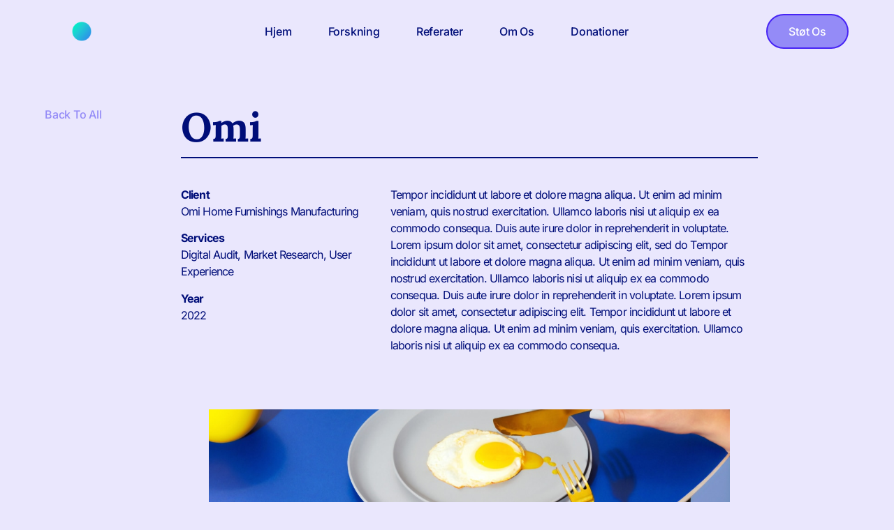

--- FILE ---
content_type: text/html; charset=UTF-8
request_url: https://www.danskselskabforals.dk/2022/09/18/omi-2/
body_size: 15766
content:
<!doctype html>
<html lang="da-DK">
<head>
	<meta charset="UTF-8">
	<meta name="viewport" content="width=device-width, initial-scale=1">
	<link rel="profile" href="https://gmpg.org/xfn/11">
	<title>Omi &#8211; danskselskabforals.dk</title>
<meta name='robots' content='max-image-preview:large' />

            <script data-no-defer="1" data-ezscrex="false" data-cfasync="false" data-pagespeed-no-defer data-cookieconsent="ignore">
                var ctPublicFunctions = {"_ajax_nonce":"a61981d3db","_rest_nonce":"dbc66484fb","_ajax_url":"\/wp-admin\/admin-ajax.php","_rest_url":"https:\/\/www.danskselskabforals.dk\/wp-json\/","data__cookies_type":"alternative","data__ajax_type":"rest","data__bot_detector_enabled":"1","data__frontend_data_log_enabled":1,"cookiePrefix":"","wprocket_detected":false,"host_url":"www.danskselskabforals.dk","text__ee_click_to_select":"Click to select the whole data","text__ee_original_email":"The complete one is","text__ee_got_it":"Got it","text__ee_blocked":"Blocked","text__ee_cannot_connect":"Cannot connect","text__ee_cannot_decode":"Can not decode email. Unknown reason","text__ee_email_decoder":"CleanTalk email decoder","text__ee_wait_for_decoding":"The magic is on the way!","text__ee_decoding_process":"Please wait a few seconds while we decode the contact data."}
            </script>
        
            <script data-no-defer="1" data-ezscrex="false" data-cfasync="false" data-pagespeed-no-defer data-cookieconsent="ignore">
                var ctPublic = {"_ajax_nonce":"a61981d3db","settings__forms__check_internal":"0","settings__forms__check_external":"0","settings__forms__force_protection":"0","settings__forms__search_test":"1","settings__forms__wc_add_to_cart":"0","settings__data__bot_detector_enabled":"1","settings__sfw__anti_crawler":0,"blog_home":"https:\/\/www.danskselskabforals.dk\/","pixel__setting":"3","pixel__enabled":true,"pixel__url":null,"data__email_check_before_post":"1","data__email_check_exist_post":"1","data__cookies_type":"alternative","data__key_is_ok":true,"data__visible_fields_required":true,"wl_brandname":"Anti-Spam by CleanTalk","wl_brandname_short":"CleanTalk","ct_checkjs_key":"21e512c1068ed5dab593eac278d9a5257bbbb756095dbe8371afc64054b035cf","emailEncoderPassKey":"6b5bec12de1a01954df0d797463afa9a","bot_detector_forms_excluded":"W10=","advancedCacheExists":false,"varnishCacheExists":true,"wc_ajax_add_to_cart":false}
            </script>
        <link rel='dns-prefetch' href='//fd.cleantalk.org' />
<link rel="alternate" type="application/rss+xml" title="danskselskabforals.dk &raquo; Feed" href="https://www.danskselskabforals.dk/feed/" />
<link rel="alternate" type="application/rss+xml" title="danskselskabforals.dk &raquo;-kommentar-feed" href="https://www.danskselskabforals.dk/comments/feed/" />
<link rel="alternate" title="oEmbed (JSON)" type="application/json+oembed" href="https://www.danskselskabforals.dk/wp-json/oembed/1.0/embed?url=https%3A%2F%2Fwww.danskselskabforals.dk%2F2022%2F09%2F18%2Fomi-2%2F" />
<link rel="alternate" title="oEmbed (XML)" type="text/xml+oembed" href="https://www.danskselskabforals.dk/wp-json/oembed/1.0/embed?url=https%3A%2F%2Fwww.danskselskabforals.dk%2F2022%2F09%2F18%2Fomi-2%2F&#038;format=xml" />
<style id='wp-img-auto-sizes-contain-inline-css'>
img:is([sizes=auto i],[sizes^="auto," i]){contain-intrinsic-size:3000px 1500px}
/*# sourceURL=wp-img-auto-sizes-contain-inline-css */
</style>
<style id='wp-emoji-styles-inline-css'>

	img.wp-smiley, img.emoji {
		display: inline !important;
		border: none !important;
		box-shadow: none !important;
		height: 1em !important;
		width: 1em !important;
		margin: 0 0.07em !important;
		vertical-align: -0.1em !important;
		background: none !important;
		padding: 0 !important;
	}
/*# sourceURL=wp-emoji-styles-inline-css */
</style>
<link rel='stylesheet' id='wp-block-library-css' href='https://www.danskselskabforals.dk/wp-includes/css/dist/block-library/style.min.css?ver=edf522fee32e316b15e9f63f5d6f515b' media='all' />
<style id='global-styles-inline-css'>
:root{--wp--preset--aspect-ratio--square: 1;--wp--preset--aspect-ratio--4-3: 4/3;--wp--preset--aspect-ratio--3-4: 3/4;--wp--preset--aspect-ratio--3-2: 3/2;--wp--preset--aspect-ratio--2-3: 2/3;--wp--preset--aspect-ratio--16-9: 16/9;--wp--preset--aspect-ratio--9-16: 9/16;--wp--preset--color--black: #000000;--wp--preset--color--cyan-bluish-gray: #abb8c3;--wp--preset--color--white: #ffffff;--wp--preset--color--pale-pink: #f78da7;--wp--preset--color--vivid-red: #cf2e2e;--wp--preset--color--luminous-vivid-orange: #ff6900;--wp--preset--color--luminous-vivid-amber: #fcb900;--wp--preset--color--light-green-cyan: #7bdcb5;--wp--preset--color--vivid-green-cyan: #00d084;--wp--preset--color--pale-cyan-blue: #8ed1fc;--wp--preset--color--vivid-cyan-blue: #0693e3;--wp--preset--color--vivid-purple: #9b51e0;--wp--preset--gradient--vivid-cyan-blue-to-vivid-purple: linear-gradient(135deg,rgb(6,147,227) 0%,rgb(155,81,224) 100%);--wp--preset--gradient--light-green-cyan-to-vivid-green-cyan: linear-gradient(135deg,rgb(122,220,180) 0%,rgb(0,208,130) 100%);--wp--preset--gradient--luminous-vivid-amber-to-luminous-vivid-orange: linear-gradient(135deg,rgb(252,185,0) 0%,rgb(255,105,0) 100%);--wp--preset--gradient--luminous-vivid-orange-to-vivid-red: linear-gradient(135deg,rgb(255,105,0) 0%,rgb(207,46,46) 100%);--wp--preset--gradient--very-light-gray-to-cyan-bluish-gray: linear-gradient(135deg,rgb(238,238,238) 0%,rgb(169,184,195) 100%);--wp--preset--gradient--cool-to-warm-spectrum: linear-gradient(135deg,rgb(74,234,220) 0%,rgb(151,120,209) 20%,rgb(207,42,186) 40%,rgb(238,44,130) 60%,rgb(251,105,98) 80%,rgb(254,248,76) 100%);--wp--preset--gradient--blush-light-purple: linear-gradient(135deg,rgb(255,206,236) 0%,rgb(152,150,240) 100%);--wp--preset--gradient--blush-bordeaux: linear-gradient(135deg,rgb(254,205,165) 0%,rgb(254,45,45) 50%,rgb(107,0,62) 100%);--wp--preset--gradient--luminous-dusk: linear-gradient(135deg,rgb(255,203,112) 0%,rgb(199,81,192) 50%,rgb(65,88,208) 100%);--wp--preset--gradient--pale-ocean: linear-gradient(135deg,rgb(255,245,203) 0%,rgb(182,227,212) 50%,rgb(51,167,181) 100%);--wp--preset--gradient--electric-grass: linear-gradient(135deg,rgb(202,248,128) 0%,rgb(113,206,126) 100%);--wp--preset--gradient--midnight: linear-gradient(135deg,rgb(2,3,129) 0%,rgb(40,116,252) 100%);--wp--preset--font-size--small: 13px;--wp--preset--font-size--medium: 20px;--wp--preset--font-size--large: 36px;--wp--preset--font-size--x-large: 42px;--wp--preset--spacing--20: 0.44rem;--wp--preset--spacing--30: 0.67rem;--wp--preset--spacing--40: 1rem;--wp--preset--spacing--50: 1.5rem;--wp--preset--spacing--60: 2.25rem;--wp--preset--spacing--70: 3.38rem;--wp--preset--spacing--80: 5.06rem;--wp--preset--shadow--natural: 6px 6px 9px rgba(0, 0, 0, 0.2);--wp--preset--shadow--deep: 12px 12px 50px rgba(0, 0, 0, 0.4);--wp--preset--shadow--sharp: 6px 6px 0px rgba(0, 0, 0, 0.2);--wp--preset--shadow--outlined: 6px 6px 0px -3px rgb(255, 255, 255), 6px 6px rgb(0, 0, 0);--wp--preset--shadow--crisp: 6px 6px 0px rgb(0, 0, 0);}:root { --wp--style--global--content-size: 800px;--wp--style--global--wide-size: 1200px; }:where(body) { margin: 0; }.wp-site-blocks > .alignleft { float: left; margin-right: 2em; }.wp-site-blocks > .alignright { float: right; margin-left: 2em; }.wp-site-blocks > .aligncenter { justify-content: center; margin-left: auto; margin-right: auto; }:where(.wp-site-blocks) > * { margin-block-start: 24px; margin-block-end: 0; }:where(.wp-site-blocks) > :first-child { margin-block-start: 0; }:where(.wp-site-blocks) > :last-child { margin-block-end: 0; }:root { --wp--style--block-gap: 24px; }:root :where(.is-layout-flow) > :first-child{margin-block-start: 0;}:root :where(.is-layout-flow) > :last-child{margin-block-end: 0;}:root :where(.is-layout-flow) > *{margin-block-start: 24px;margin-block-end: 0;}:root :where(.is-layout-constrained) > :first-child{margin-block-start: 0;}:root :where(.is-layout-constrained) > :last-child{margin-block-end: 0;}:root :where(.is-layout-constrained) > *{margin-block-start: 24px;margin-block-end: 0;}:root :where(.is-layout-flex){gap: 24px;}:root :where(.is-layout-grid){gap: 24px;}.is-layout-flow > .alignleft{float: left;margin-inline-start: 0;margin-inline-end: 2em;}.is-layout-flow > .alignright{float: right;margin-inline-start: 2em;margin-inline-end: 0;}.is-layout-flow > .aligncenter{margin-left: auto !important;margin-right: auto !important;}.is-layout-constrained > .alignleft{float: left;margin-inline-start: 0;margin-inline-end: 2em;}.is-layout-constrained > .alignright{float: right;margin-inline-start: 2em;margin-inline-end: 0;}.is-layout-constrained > .aligncenter{margin-left: auto !important;margin-right: auto !important;}.is-layout-constrained > :where(:not(.alignleft):not(.alignright):not(.alignfull)){max-width: var(--wp--style--global--content-size);margin-left: auto !important;margin-right: auto !important;}.is-layout-constrained > .alignwide{max-width: var(--wp--style--global--wide-size);}body .is-layout-flex{display: flex;}.is-layout-flex{flex-wrap: wrap;align-items: center;}.is-layout-flex > :is(*, div){margin: 0;}body .is-layout-grid{display: grid;}.is-layout-grid > :is(*, div){margin: 0;}body{padding-top: 0px;padding-right: 0px;padding-bottom: 0px;padding-left: 0px;}a:where(:not(.wp-element-button)){text-decoration: underline;}:root :where(.wp-element-button, .wp-block-button__link){background-color: #32373c;border-width: 0;color: #fff;font-family: inherit;font-size: inherit;font-style: inherit;font-weight: inherit;letter-spacing: inherit;line-height: inherit;padding-top: calc(0.667em + 2px);padding-right: calc(1.333em + 2px);padding-bottom: calc(0.667em + 2px);padding-left: calc(1.333em + 2px);text-decoration: none;text-transform: inherit;}.has-black-color{color: var(--wp--preset--color--black) !important;}.has-cyan-bluish-gray-color{color: var(--wp--preset--color--cyan-bluish-gray) !important;}.has-white-color{color: var(--wp--preset--color--white) !important;}.has-pale-pink-color{color: var(--wp--preset--color--pale-pink) !important;}.has-vivid-red-color{color: var(--wp--preset--color--vivid-red) !important;}.has-luminous-vivid-orange-color{color: var(--wp--preset--color--luminous-vivid-orange) !important;}.has-luminous-vivid-amber-color{color: var(--wp--preset--color--luminous-vivid-amber) !important;}.has-light-green-cyan-color{color: var(--wp--preset--color--light-green-cyan) !important;}.has-vivid-green-cyan-color{color: var(--wp--preset--color--vivid-green-cyan) !important;}.has-pale-cyan-blue-color{color: var(--wp--preset--color--pale-cyan-blue) !important;}.has-vivid-cyan-blue-color{color: var(--wp--preset--color--vivid-cyan-blue) !important;}.has-vivid-purple-color{color: var(--wp--preset--color--vivid-purple) !important;}.has-black-background-color{background-color: var(--wp--preset--color--black) !important;}.has-cyan-bluish-gray-background-color{background-color: var(--wp--preset--color--cyan-bluish-gray) !important;}.has-white-background-color{background-color: var(--wp--preset--color--white) !important;}.has-pale-pink-background-color{background-color: var(--wp--preset--color--pale-pink) !important;}.has-vivid-red-background-color{background-color: var(--wp--preset--color--vivid-red) !important;}.has-luminous-vivid-orange-background-color{background-color: var(--wp--preset--color--luminous-vivid-orange) !important;}.has-luminous-vivid-amber-background-color{background-color: var(--wp--preset--color--luminous-vivid-amber) !important;}.has-light-green-cyan-background-color{background-color: var(--wp--preset--color--light-green-cyan) !important;}.has-vivid-green-cyan-background-color{background-color: var(--wp--preset--color--vivid-green-cyan) !important;}.has-pale-cyan-blue-background-color{background-color: var(--wp--preset--color--pale-cyan-blue) !important;}.has-vivid-cyan-blue-background-color{background-color: var(--wp--preset--color--vivid-cyan-blue) !important;}.has-vivid-purple-background-color{background-color: var(--wp--preset--color--vivid-purple) !important;}.has-black-border-color{border-color: var(--wp--preset--color--black) !important;}.has-cyan-bluish-gray-border-color{border-color: var(--wp--preset--color--cyan-bluish-gray) !important;}.has-white-border-color{border-color: var(--wp--preset--color--white) !important;}.has-pale-pink-border-color{border-color: var(--wp--preset--color--pale-pink) !important;}.has-vivid-red-border-color{border-color: var(--wp--preset--color--vivid-red) !important;}.has-luminous-vivid-orange-border-color{border-color: var(--wp--preset--color--luminous-vivid-orange) !important;}.has-luminous-vivid-amber-border-color{border-color: var(--wp--preset--color--luminous-vivid-amber) !important;}.has-light-green-cyan-border-color{border-color: var(--wp--preset--color--light-green-cyan) !important;}.has-vivid-green-cyan-border-color{border-color: var(--wp--preset--color--vivid-green-cyan) !important;}.has-pale-cyan-blue-border-color{border-color: var(--wp--preset--color--pale-cyan-blue) !important;}.has-vivid-cyan-blue-border-color{border-color: var(--wp--preset--color--vivid-cyan-blue) !important;}.has-vivid-purple-border-color{border-color: var(--wp--preset--color--vivid-purple) !important;}.has-vivid-cyan-blue-to-vivid-purple-gradient-background{background: var(--wp--preset--gradient--vivid-cyan-blue-to-vivid-purple) !important;}.has-light-green-cyan-to-vivid-green-cyan-gradient-background{background: var(--wp--preset--gradient--light-green-cyan-to-vivid-green-cyan) !important;}.has-luminous-vivid-amber-to-luminous-vivid-orange-gradient-background{background: var(--wp--preset--gradient--luminous-vivid-amber-to-luminous-vivid-orange) !important;}.has-luminous-vivid-orange-to-vivid-red-gradient-background{background: var(--wp--preset--gradient--luminous-vivid-orange-to-vivid-red) !important;}.has-very-light-gray-to-cyan-bluish-gray-gradient-background{background: var(--wp--preset--gradient--very-light-gray-to-cyan-bluish-gray) !important;}.has-cool-to-warm-spectrum-gradient-background{background: var(--wp--preset--gradient--cool-to-warm-spectrum) !important;}.has-blush-light-purple-gradient-background{background: var(--wp--preset--gradient--blush-light-purple) !important;}.has-blush-bordeaux-gradient-background{background: var(--wp--preset--gradient--blush-bordeaux) !important;}.has-luminous-dusk-gradient-background{background: var(--wp--preset--gradient--luminous-dusk) !important;}.has-pale-ocean-gradient-background{background: var(--wp--preset--gradient--pale-ocean) !important;}.has-electric-grass-gradient-background{background: var(--wp--preset--gradient--electric-grass) !important;}.has-midnight-gradient-background{background: var(--wp--preset--gradient--midnight) !important;}.has-small-font-size{font-size: var(--wp--preset--font-size--small) !important;}.has-medium-font-size{font-size: var(--wp--preset--font-size--medium) !important;}.has-large-font-size{font-size: var(--wp--preset--font-size--large) !important;}.has-x-large-font-size{font-size: var(--wp--preset--font-size--x-large) !important;}
:root :where(.wp-block-pullquote){font-size: 1.5em;line-height: 1.6;}
/*# sourceURL=global-styles-inline-css */
</style>
<link rel='stylesheet' id='cleantalk-public-css-css' href='https://www.danskselskabforals.dk/wp-content/plugins/cleantalk-spam-protect/css/cleantalk-public.min.css?ver=6.71.1_1769459337' media='all' />
<link rel='stylesheet' id='cleantalk-email-decoder-css-css' href='https://www.danskselskabforals.dk/wp-content/plugins/cleantalk-spam-protect/css/cleantalk-email-decoder.min.css?ver=6.71.1_1769459337' media='all' />
<link rel='stylesheet' id='contact-form-7-css' href='https://www.danskselskabforals.dk/wp-content/plugins/contact-form-7/includes/css/styles.css?ver=6.0.6' media='all' />
<link rel='stylesheet' id='hello-elementor-css' href='https://www.danskselskabforals.dk/wp-content/themes/hello-elementor/assets/css/reset.css?ver=3.4.4' media='all' />
<link rel='stylesheet' id='hello-elementor-theme-style-css' href='https://www.danskselskabforals.dk/wp-content/themes/hello-elementor/assets/css/theme.css?ver=3.4.4' media='all' />
<link rel='stylesheet' id='hello-elementor-header-footer-css' href='https://www.danskselskabforals.dk/wp-content/themes/hello-elementor/assets/css/header-footer.css?ver=3.4.4' media='all' />
<link rel='stylesheet' id='elementor-frontend-css' href='https://www.danskselskabforals.dk/wp-content/plugins/elementor/assets/css/frontend.min.css?ver=3.34.4' media='all' />
<link rel='stylesheet' id='elementor-post-803-css' href='https://www.danskselskabforals.dk/wp-content/uploads/elementor/css/post-803.css?ver=1769767699' media='all' />
<link rel='stylesheet' id='widget-image-css' href='https://www.danskselskabforals.dk/wp-content/plugins/elementor/assets/css/widget-image.min.css?ver=3.34.4' media='all' />
<link rel='stylesheet' id='widget-nav-menu-css' href='https://www.danskselskabforals.dk/wp-content/plugins/elementor-pro/assets/css/widget-nav-menu.min.css?ver=3.34.4' media='all' />
<link rel='stylesheet' id='e-sticky-css' href='https://www.danskselskabforals.dk/wp-content/plugins/elementor-pro/assets/css/modules/sticky.min.css?ver=3.34.4' media='all' />
<link rel='stylesheet' id='widget-spacer-css' href='https://www.danskselskabforals.dk/wp-content/plugins/elementor/assets/css/widget-spacer.min.css?ver=3.34.4' media='all' />
<link rel='stylesheet' id='e-animation-fadeInUp-css' href='https://www.danskselskabforals.dk/wp-content/plugins/elementor/assets/lib/animations/styles/fadeInUp.min.css?ver=3.34.4' media='all' />
<link rel='stylesheet' id='widget-heading-css' href='https://www.danskselskabforals.dk/wp-content/plugins/elementor/assets/css/widget-heading.min.css?ver=3.34.4' media='all' />
<link rel='stylesheet' id='e-animation-fadeInDown-css' href='https://www.danskselskabforals.dk/wp-content/plugins/elementor/assets/lib/animations/styles/fadeInDown.min.css?ver=3.34.4' media='all' />
<link rel='stylesheet' id='e-animation-shrink-css' href='https://www.danskselskabforals.dk/wp-content/plugins/elementor/assets/lib/animations/styles/e-animation-shrink.min.css?ver=3.34.4' media='all' />
<link rel='stylesheet' id='widget-divider-css' href='https://www.danskselskabforals.dk/wp-content/plugins/elementor/assets/css/widget-divider.min.css?ver=3.34.4' media='all' />
<link rel='stylesheet' id='widget-post-navigation-css' href='https://www.danskselskabforals.dk/wp-content/plugins/elementor-pro/assets/css/widget-post-navigation.min.css?ver=3.34.4' media='all' />
<link rel='stylesheet' id='widget-posts-css' href='https://www.danskselskabforals.dk/wp-content/plugins/elementor-pro/assets/css/widget-posts.min.css?ver=3.34.4' media='all' />
<link rel='stylesheet' id='elementor-post-821-css' href='https://www.danskselskabforals.dk/wp-content/uploads/elementor/css/post-821.css?ver=1769767700' media='all' />
<link rel='stylesheet' id='elementor-post-816-css' href='https://www.danskselskabforals.dk/wp-content/uploads/elementor/css/post-816.css?ver=1769767700' media='all' />
<link rel='stylesheet' id='elementor-post-805-css' href='https://www.danskselskabforals.dk/wp-content/uploads/elementor/css/post-805.css?ver=1769782564' media='all' />
<link rel='stylesheet' id='elementor-gf-local-lora-css' href='https://www.danskselskabforals.dk/wp-content/uploads/elementor/google-fonts/css/lora.css?ver=1742240751' media='all' />
<link rel='stylesheet' id='elementor-gf-local-inter-css' href='https://www.danskselskabforals.dk/wp-content/uploads/elementor/google-fonts/css/inter.css?ver=1742240767' media='all' />
<link rel='stylesheet' id='elementor-gf-local-poppins-css' href='https://www.danskselskabforals.dk/wp-content/uploads/elementor/google-fonts/css/poppins.css?ver=1742240771' media='all' />
<script src="https://www.danskselskabforals.dk/wp-content/plugins/cleantalk-spam-protect/js/apbct-public-bundle.min.js?ver=6.71.1_1769459337" id="apbct-public-bundle.min-js-js"></script>
<script src="https://fd.cleantalk.org/ct-bot-detector-wrapper.js?ver=6.71.1" id="ct_bot_detector-js" defer data-wp-strategy="defer"></script>
<script src="https://www.danskselskabforals.dk/wp-includes/js/jquery/jquery.min.js?ver=3.7.1" id="jquery-core-js"></script>
<script src="https://www.danskselskabforals.dk/wp-includes/js/jquery/jquery-migrate.min.js?ver=3.4.1" id="jquery-migrate-js"></script>
<link rel="https://api.w.org/" href="https://www.danskselskabforals.dk/wp-json/" /><link rel="alternate" title="JSON" type="application/json" href="https://www.danskselskabforals.dk/wp-json/wp/v2/posts/732" /><link rel="EditURI" type="application/rsd+xml" title="RSD" href="https://www.danskselskabforals.dk/xmlrpc.php?rsd" />
<link rel="canonical" href="https://www.danskselskabforals.dk/2022/09/18/omi-2/" />
<style>[class*=" icon-oc-"],[class^=icon-oc-]{speak:none;font-style:normal;font-weight:400;font-variant:normal;text-transform:none;line-height:1;-webkit-font-smoothing:antialiased;-moz-osx-font-smoothing:grayscale}.icon-oc-one-com-white-32px-fill:before{content:"901"}.icon-oc-one-com:before{content:"900"}#one-com-icon,.toplevel_page_onecom-wp .wp-menu-image{speak:none;display:flex;align-items:center;justify-content:center;text-transform:none;line-height:1;-webkit-font-smoothing:antialiased;-moz-osx-font-smoothing:grayscale}.onecom-wp-admin-bar-item>a,.toplevel_page_onecom-wp>.wp-menu-name{font-size:16px;font-weight:400;line-height:1}.toplevel_page_onecom-wp>.wp-menu-name img{width:69px;height:9px;}.wp-submenu-wrap.wp-submenu>.wp-submenu-head>img{width:88px;height:auto}.onecom-wp-admin-bar-item>a img{height:7px!important}.onecom-wp-admin-bar-item>a img,.toplevel_page_onecom-wp>.wp-menu-name img{opacity:.8}.onecom-wp-admin-bar-item.hover>a img,.toplevel_page_onecom-wp.wp-has-current-submenu>.wp-menu-name img,li.opensub>a.toplevel_page_onecom-wp>.wp-menu-name img{opacity:1}#one-com-icon:before,.onecom-wp-admin-bar-item>a:before,.toplevel_page_onecom-wp>.wp-menu-image:before{content:'';position:static!important;background-color:rgba(240,245,250,.4);border-radius:102px;width:18px;height:18px;padding:0!important}.onecom-wp-admin-bar-item>a:before{width:14px;height:14px}.onecom-wp-admin-bar-item.hover>a:before,.toplevel_page_onecom-wp.opensub>a>.wp-menu-image:before,.toplevel_page_onecom-wp.wp-has-current-submenu>.wp-menu-image:before{background-color:#76b82a}.onecom-wp-admin-bar-item>a{display:inline-flex!important;align-items:center;justify-content:center}#one-com-logo-wrapper{font-size:4em}#one-com-icon{vertical-align:middle}.imagify-welcome{display:none !important;}</style><meta name="description" content="Digital Audit, Market Research, User Experience">
<meta name="generator" content="Elementor 3.34.4; features: e_font_icon_svg, additional_custom_breakpoints; settings: css_print_method-external, google_font-enabled, font_display-auto">
			<style>
				.e-con.e-parent:nth-of-type(n+4):not(.e-lazyloaded):not(.e-no-lazyload),
				.e-con.e-parent:nth-of-type(n+4):not(.e-lazyloaded):not(.e-no-lazyload) * {
					background-image: none !important;
				}
				@media screen and (max-height: 1024px) {
					.e-con.e-parent:nth-of-type(n+3):not(.e-lazyloaded):not(.e-no-lazyload),
					.e-con.e-parent:nth-of-type(n+3):not(.e-lazyloaded):not(.e-no-lazyload) * {
						background-image: none !important;
					}
				}
				@media screen and (max-height: 640px) {
					.e-con.e-parent:nth-of-type(n+2):not(.e-lazyloaded):not(.e-no-lazyload),
					.e-con.e-parent:nth-of-type(n+2):not(.e-lazyloaded):not(.e-no-lazyload) * {
						background-image: none !important;
					}
				}
			</style>
						<meta name="theme-color" content="#EAE7FD">
			<link rel="icon" href="https://www.danskselskabforals.dk/wp-content/uploads/2022/10/logo-2.0-150x150.png" sizes="32x32" />
<link rel="icon" href="https://www.danskselskabforals.dk/wp-content/uploads/2022/10/logo-2.0-300x300.png" sizes="192x192" />
<link rel="apple-touch-icon" href="https://www.danskselskabforals.dk/wp-content/uploads/2022/10/logo-2.0-300x300.png" />
<meta name="msapplication-TileImage" content="https://www.danskselskabforals.dk/wp-content/uploads/2022/10/logo-2.0-300x300.png" />
<noscript><style id="rocket-lazyload-nojs-css">.rll-youtube-player, [data-lazy-src]{display:none !important;}</style></noscript></head>
<body data-rsssl=1 class="wp-singular post-template-default single single-post postid-732 single-format-standard wp-custom-logo wp-embed-responsive wp-theme-hello-elementor hello-elementor-default elementor-default elementor-kit-803 elementor-page-805">


<a class="skip-link screen-reader-text" href="#content">Videre til indhold</a>

		<header data-elementor-type="header" data-elementor-id="821" class="elementor elementor-821 elementor-location-header" data-elementor-post-type="elementor_library">
					<section class="elementor-section elementor-top-section elementor-element elementor-element-30f7cbb8 elementor-section-height-min-height elementor-section-items-stretch elementor-section-full_width elementor-section-content-middle elementor-section-height-default" data-id="30f7cbb8" data-element_type="section" data-settings="{&quot;background_background&quot;:&quot;classic&quot;,&quot;sticky&quot;:&quot;top&quot;,&quot;sticky_on&quot;:[&quot;desktop&quot;,&quot;tablet&quot;,&quot;mobile&quot;],&quot;sticky_offset&quot;:0,&quot;sticky_effects_offset&quot;:0,&quot;sticky_anchor_link_offset&quot;:0}">
						<div class="elementor-container elementor-column-gap-no">
					<div class="elementor-column elementor-col-33 elementor-top-column elementor-element elementor-element-7101be65" data-id="7101be65" data-element_type="column">
			<div class="elementor-widget-wrap elementor-element-populated">
						<div class="elementor-element elementor-element-11e99276 elementor-widget elementor-widget-theme-site-logo elementor-widget-image" data-id="11e99276" data-element_type="widget" data-widget_type="theme-site-logo.default">
				<div class="elementor-widget-container">
											<a href="https://www.danskselskabforals.dk">
			<img loading="lazy" width="1238" height="1242" src="https://www.danskselskabforals.dk/wp-content/uploads/2022/10/logo-2.0.png" class="attachment-full size-full wp-image-1308" alt="" srcset="https://www.danskselskabforals.dk/wp-content/uploads/2022/10/logo-2.0.png 1238w, https://www.danskselskabforals.dk/wp-content/uploads/2022/10/logo-2.0-300x300.png 300w, https://www.danskselskabforals.dk/wp-content/uploads/2022/10/logo-2.0-1021x1024.png 1021w, https://www.danskselskabforals.dk/wp-content/uploads/2022/10/logo-2.0-150x150.png 150w, https://www.danskselskabforals.dk/wp-content/uploads/2022/10/logo-2.0-768x770.png 768w" sizes="(max-width: 1238px) 100vw, 1238px" />				</a>
											</div>
				</div>
					</div>
		</div>
				<div class="elementor-column elementor-col-33 elementor-top-column elementor-element elementor-element-57009243" data-id="57009243" data-element_type="column">
			<div class="elementor-widget-wrap elementor-element-populated">
						<div class="elementor-element elementor-element-edae281 elementor-nav-menu__align-center elementor-nav-menu--stretch elementor-nav-menu--dropdown-mobile elementor-nav-menu__text-align-aside elementor-nav-menu--toggle elementor-nav-menu--burger elementor-widget elementor-widget-nav-menu" data-id="edae281" data-element_type="widget" data-settings="{&quot;full_width&quot;:&quot;stretch&quot;,&quot;layout&quot;:&quot;horizontal&quot;,&quot;submenu_icon&quot;:{&quot;value&quot;:&quot;&lt;svg aria-hidden=\&quot;true\&quot; class=\&quot;e-font-icon-svg e-fas-caret-down\&quot; viewBox=\&quot;0 0 320 512\&quot; xmlns=\&quot;http:\/\/www.w3.org\/2000\/svg\&quot;&gt;&lt;path d=\&quot;M31.3 192h257.3c17.8 0 26.7 21.5 14.1 34.1L174.1 354.8c-7.8 7.8-20.5 7.8-28.3 0L17.2 226.1C4.6 213.5 13.5 192 31.3 192z\&quot;&gt;&lt;\/path&gt;&lt;\/svg&gt;&quot;,&quot;library&quot;:&quot;fa-solid&quot;},&quot;toggle&quot;:&quot;burger&quot;}" data-widget_type="nav-menu.default">
				<div class="elementor-widget-container">
								<nav aria-label="Menu" class="elementor-nav-menu--main elementor-nav-menu__container elementor-nav-menu--layout-horizontal e--pointer-underline e--animation-fade">
				<ul id="menu-1-edae281" class="elementor-nav-menu"><li class="menu-item menu-item-type-post_type menu-item-object-page menu-item-home menu-item-922"><a href="https://www.danskselskabforals.dk/" class="elementor-item">Hjem</a></li>
<li class="menu-item menu-item-type-post_type menu-item-object-page menu-item-has-children menu-item-921"><a href="https://www.danskselskabforals.dk/forskning/" class="elementor-item">Forskning</a>
<ul class="sub-menu elementor-nav-menu--dropdown">
	<li class="menu-item menu-item-type-custom menu-item-object-custom menu-item-1929"><a href="https://www.danskselskabforals.dk/wp-content/uploads/2025/01/Ansoegningsskema-ALS-fonden-4.docx" class="elementor-sub-item">Ansøgningsskema</a></li>
	<li class="menu-item menu-item-type-custom menu-item-object-custom menu-item-1979"><a href="https://www.danskselskabforals.dk/forskning/" class="elementor-sub-item">Tidligere støttede projekter</a></li>
</ul>
</li>
<li class="menu-item menu-item-type-post_type menu-item-object-page menu-item-934"><a href="https://www.danskselskabforals.dk/referater/" class="elementor-item">Referater</a></li>
<li class="menu-item menu-item-type-post_type menu-item-object-page menu-item-935"><a href="https://www.danskselskabforals.dk/omos/" class="elementor-item">Om os</a></li>
<li class="menu-item menu-item-type-post_type menu-item-object-page menu-item-has-children menu-item-933"><a href="https://www.danskselskabforals.dk/donationer/" class="elementor-item">Donationer</a>
<ul class="sub-menu elementor-nav-menu--dropdown">
	<li class="menu-item menu-item-type-custom menu-item-object-custom menu-item-1978"><a href="https://www.danskselskabforals.dk/donationer/" class="elementor-sub-item">Støt os her</a></li>
	<li class="menu-item menu-item-type-custom menu-item-object-custom menu-item-has-children menu-item-1865"><a class="elementor-sub-item">Regnskab over indsamling</a>
	<ul class="sub-menu elementor-nav-menu--dropdown">
		<li class="menu-item menu-item-type-custom menu-item-object-custom menu-item-1867"><a href="https://www.danskselskabforals.dk/wp-content/uploads/2024/09/Regnskab-over-indsamlingen-incl.-revisionspaategning.pdf" class="elementor-sub-item">2023</a></li>
	</ul>
</li>
</ul>
</li>
</ul>			</nav>
					<div class="elementor-menu-toggle" role="button" tabindex="0" aria-label="Menuskift" aria-expanded="false">
			<svg aria-hidden="true" role="presentation" class="elementor-menu-toggle__icon--open e-font-icon-svg e-eicon-menu-bar" viewBox="0 0 1000 1000" xmlns="http://www.w3.org/2000/svg"><path d="M104 333H896C929 333 958 304 958 271S929 208 896 208H104C71 208 42 237 42 271S71 333 104 333ZM104 583H896C929 583 958 554 958 521S929 458 896 458H104C71 458 42 487 42 521S71 583 104 583ZM104 833H896C929 833 958 804 958 771S929 708 896 708H104C71 708 42 737 42 771S71 833 104 833Z"></path></svg><svg aria-hidden="true" role="presentation" class="elementor-menu-toggle__icon--close e-font-icon-svg e-eicon-close" viewBox="0 0 1000 1000" xmlns="http://www.w3.org/2000/svg"><path d="M742 167L500 408 258 167C246 154 233 150 217 150 196 150 179 158 167 167 154 179 150 196 150 212 150 229 154 242 171 254L408 500 167 742C138 771 138 800 167 829 196 858 225 858 254 829L496 587 738 829C750 842 767 846 783 846 800 846 817 842 829 829 842 817 846 804 846 783 846 767 842 750 829 737L588 500 833 258C863 229 863 200 833 171 804 137 775 137 742 167Z"></path></svg>		</div>
					<nav class="elementor-nav-menu--dropdown elementor-nav-menu__container" aria-hidden="true">
				<ul id="menu-2-edae281" class="elementor-nav-menu"><li class="menu-item menu-item-type-post_type menu-item-object-page menu-item-home menu-item-922"><a href="https://www.danskselskabforals.dk/" class="elementor-item" tabindex="-1">Hjem</a></li>
<li class="menu-item menu-item-type-post_type menu-item-object-page menu-item-has-children menu-item-921"><a href="https://www.danskselskabforals.dk/forskning/" class="elementor-item" tabindex="-1">Forskning</a>
<ul class="sub-menu elementor-nav-menu--dropdown">
	<li class="menu-item menu-item-type-custom menu-item-object-custom menu-item-1929"><a href="https://www.danskselskabforals.dk/wp-content/uploads/2025/01/Ansoegningsskema-ALS-fonden-4.docx" class="elementor-sub-item" tabindex="-1">Ansøgningsskema</a></li>
	<li class="menu-item menu-item-type-custom menu-item-object-custom menu-item-1979"><a href="https://www.danskselskabforals.dk/forskning/" class="elementor-sub-item" tabindex="-1">Tidligere støttede projekter</a></li>
</ul>
</li>
<li class="menu-item menu-item-type-post_type menu-item-object-page menu-item-934"><a href="https://www.danskselskabforals.dk/referater/" class="elementor-item" tabindex="-1">Referater</a></li>
<li class="menu-item menu-item-type-post_type menu-item-object-page menu-item-935"><a href="https://www.danskselskabforals.dk/omos/" class="elementor-item" tabindex="-1">Om os</a></li>
<li class="menu-item menu-item-type-post_type menu-item-object-page menu-item-has-children menu-item-933"><a href="https://www.danskselskabforals.dk/donationer/" class="elementor-item" tabindex="-1">Donationer</a>
<ul class="sub-menu elementor-nav-menu--dropdown">
	<li class="menu-item menu-item-type-custom menu-item-object-custom menu-item-1978"><a href="https://www.danskselskabforals.dk/donationer/" class="elementor-sub-item" tabindex="-1">Støt os her</a></li>
	<li class="menu-item menu-item-type-custom menu-item-object-custom menu-item-has-children menu-item-1865"><a class="elementor-sub-item" tabindex="-1">Regnskab over indsamling</a>
	<ul class="sub-menu elementor-nav-menu--dropdown">
		<li class="menu-item menu-item-type-custom menu-item-object-custom menu-item-1867"><a href="https://www.danskselskabforals.dk/wp-content/uploads/2024/09/Regnskab-over-indsamlingen-incl.-revisionspaategning.pdf" class="elementor-sub-item" tabindex="-1">2023</a></li>
	</ul>
</li>
</ul>
</li>
</ul>			</nav>
						</div>
				</div>
					</div>
		</div>
				<div class="elementor-column elementor-col-33 elementor-top-column elementor-element elementor-element-4d3794fa" data-id="4d3794fa" data-element_type="column">
			<div class="elementor-widget-wrap elementor-element-populated">
						<div class="elementor-element elementor-element-47c4c39b elementor-align-right elementor-mobile-align-justify elementor-widget elementor-widget-button" data-id="47c4c39b" data-element_type="widget" data-widget_type="button.default">
				<div class="elementor-widget-container">
									<div class="elementor-button-wrapper">
					<a class="elementor-button elementor-button-link elementor-size-md" href="https://danskselskabforals.dk/donationer">
						<span class="elementor-button-content-wrapper">
									<span class="elementor-button-text">Støt Os</span>
					</span>
					</a>
				</div>
								</div>
				</div>
					</div>
		</div>
					</div>
		</section>
				</header>
				<div data-elementor-type="single-post" data-elementor-id="805" class="elementor elementor-805 elementor-location-single post-732 post type-post status-publish format-standard has-post-thumbnail hentry category-ikke-kategoriseret" data-elementor-post-type="elementor_library">
					<section class="elementor-section elementor-top-section elementor-element elementor-element-27a1cc06 elementor-section-full_width elementor-section-height-default elementor-section-height-default" data-id="27a1cc06" data-element_type="section">
						<div class="elementor-container elementor-column-gap-no">
					<div class="elementor-column elementor-col-33 elementor-top-column elementor-element elementor-element-28a22e1" data-id="28a22e1" data-element_type="column">
			<div class="elementor-widget-wrap elementor-element-populated">
						<div class="elementor-element elementor-element-38d3600a elementor-align-left elementor-widget elementor-widget-button" data-id="38d3600a" data-element_type="widget" data-widget_type="button.default">
				<div class="elementor-widget-container">
									<div class="elementor-button-wrapper">
					<a class="elementor-button elementor-button-link elementor-size-sm elementor-animation-shrink" href="https://library.elementor.com/digital-marketing-studio/work/">
						<span class="elementor-button-content-wrapper">
						<span class="elementor-button-icon">
							</span>
									<span class="elementor-button-text">back to all</span>
					</span>
					</a>
				</div>
								</div>
				</div>
					</div>
		</div>
				<div class="elementor-column elementor-col-66 elementor-top-column elementor-element elementor-element-7f468660" data-id="7f468660" data-element_type="column">
			<div class="elementor-widget-wrap elementor-element-populated">
						<div class="elementor-element elementor-element-1df08b7a elementor-widget elementor-widget-theme-post-title elementor-page-title elementor-widget-heading" data-id="1df08b7a" data-element_type="widget" data-widget_type="theme-post-title.default">
				<div class="elementor-widget-container">
					<h1 class="elementor-heading-title elementor-size-default">Omi</h1>				</div>
				</div>
				<div class="elementor-element elementor-element-773973a2 elementor-widget-divider--view-line elementor-widget elementor-widget-divider" data-id="773973a2" data-element_type="widget" data-widget_type="divider.default">
				<div class="elementor-widget-container">
							<div class="elementor-divider">
			<span class="elementor-divider-separator">
						</span>
		</div>
						</div>
				</div>
				<div class="elementor-element elementor-element-57d86437 elementor-widget elementor-widget-theme-post-content" data-id="57d86437" data-element_type="widget" data-widget_type="theme-post-content.default">
				<div class="elementor-widget-container">
					
<div class="wp-block-columns is-layout-flex wp-container-core-columns-is-layout-28f84493 wp-block-columns-is-layout-flex">
<div class="wp-block-column is-layout-flow wp-block-column-is-layout-flow" style="flex-basis:300px">
<p><strong>Client</strong><br>Omi Home Furnishings Manufacturing</p>



<p><strong>Services</strong><br><meta charset="utf-8">Digital Audit, Market Research, User Experience</p>



<p><strong>Year</strong><br><meta charset="utf-8">2022</p>
</div>



<div class="wp-block-column is-layout-flow wp-block-column-is-layout-flow">
<p>Tempor incididunt ut labore et dolore magna aliqua. Ut enim ad minim veniam, quis nostrud exercitation. Ullamco laboris nisi ut aliquip ex ea commodo consequa. Duis aute irure dolor in reprehenderit in voluptate. Lorem ipsum dolor sit amet, consectetur adipiscing elit, sed do Tempor incididunt ut labore et dolore magna aliqua. Ut enim ad minim veniam, quis nostrud exercitation. Ullamco laboris nisi ut aliquip ex ea commodo consequa. Duis aute irure dolor in reprehenderit in voluptate. Lorem ipsum dolor sit amet, consectetur adipiscing elit. Tempor incididunt ut labore et dolore magna aliqua. Ut enim ad minim veniam, quis exercitation. Ullamco laboris nisi ut aliquip ex ea commodo consequa.</p>
</div>
</div>



<div style="height:50px" aria-hidden="true" class="wp-block-spacer"></div>



<figure class="wp-block-image size-full is-resized"><img fetchpriority="high" fetchpriority="high" decoding="async" src="https://library.elementor.com/digital-marketing-studio/wp-content/uploads/sites/179/2022/03/Post_Omi_Img_1.jpg" alt="" class="wp-image-1471" width="1133" height="638"/></figure>



<div style="height:100px" aria-hidden="true" class="wp-block-spacer"></div>



<p>Tempor incididunt ut labore et dolore magna aliqua. Ut enim ad minim veniam, quis nostrud exercitation. Ullamco laboris nisi ut aliquip ex ea commodo consequa. Duis aute irure dolor in reprehenderit in voluptate. Lorem ipsum dolor sit amet, consectetur adipiscing elit, sed do Tempor incididunt ut labore et dolore magna aliqua. Ut enim ad minim veniam, quis nostrud exercitation. Ullamco laboris nisi ut aliquip ex ea commodo consequa. Duis aute irure dolor in reprehenderit in voluptate. Lorem ipsum dolor sit amet, consectetur adipiscing elit, sed do</p>



<div style="height:100px" aria-hidden="true" class="wp-block-spacer"></div>



<figure class="wp-block-image size-full is-resized"><img decoding="async" src="https://library.elementor.com/digital-marketing-studio/wp-content/uploads/sites/179/2022/03/Post_Omi_Img_2.png" alt="" class="wp-image-1472" width="1133" height="832"/></figure>



<div style="height:100px" aria-hidden="true" class="wp-block-spacer"></div>



<p>Tempor incididunt ut labore et dolore magna aliqua. Ut enim ad minim veniam, quis nostrud exercitation. Ullamco laboris nisi ut aliquip ex ea commodo consequa. Duis aute irure dolor in reprehenderit in voluptate. Lorem ipsum dolor sit amet, consectetur adipiscing elit, sed do Tempor incididunt ut labore et dolore magna aliqua. Ut enim ad minim veniam, quis nostrud exercitation. Ullamco laboris nisi ut aliquip ex ea commodo consequa. Duis aute irure dolor in reprehenderit in voluptate. Lorem ipsum dolor sit am</p>



<div style="height:100px" aria-hidden="true" class="wp-block-spacer"></div>



<figure class="wp-block-image size-full is-resized"><img decoding="async" src="https://library.elementor.com/digital-marketing-studio/wp-content/uploads/sites/179/2022/03/Post_Omi_Img_3.jpg" alt="" class="wp-image-1473" width="1133" height="612"/></figure>
				</div>
				</div>
				<div class="elementor-element elementor-element-7c1ec981 elementor-widget elementor-widget-post-navigation" data-id="7c1ec981" data-element_type="widget" data-widget_type="post-navigation.default">
				<div class="elementor-widget-container">
							<div class="elementor-post-navigation" role="navigation" aria-label="Indlæg navigation">
			<div class="elementor-post-navigation__prev elementor-post-navigation__link">
				<a href="https://www.danskselskabforals.dk/2022/09/18/marie-2/" rel="prev"><span class="post-navigation__arrow-wrapper post-navigation__arrow-prev"><svg aria-hidden="true" class="e-font-icon-svg e-fas-angle-left" viewBox="0 0 256 512" xmlns="http://www.w3.org/2000/svg"><path d="M31.7 239l136-136c9.4-9.4 24.6-9.4 33.9 0l22.6 22.6c9.4 9.4 9.4 24.6 0 33.9L127.9 256l96.4 96.4c9.4 9.4 9.4 24.6 0 33.9L201.7 409c-9.4 9.4-24.6 9.4-33.9 0l-136-136c-9.5-9.4-9.5-24.6-.1-34z"></path></svg><span class="elementor-screen-only">Tidligere</span></span><span class="elementor-post-navigation__link__prev"><span class="post-navigation__prev--label">previous project</span></span></a>			</div>
						<div class="elementor-post-navigation__next elementor-post-navigation__link">
				<a href="https://www.danskselskabforals.dk/2022/10/19/cela-3/" rel="next"><span class="elementor-post-navigation__link__next"><span class="post-navigation__next--label">next project</span></span><span class="post-navigation__arrow-wrapper post-navigation__arrow-next"><svg aria-hidden="true" class="e-font-icon-svg e-fas-angle-right" viewBox="0 0 256 512" xmlns="http://www.w3.org/2000/svg"><path d="M224.3 273l-136 136c-9.4 9.4-24.6 9.4-33.9 0l-22.6-22.6c-9.4-9.4-9.4-24.6 0-33.9l96.4-96.4-96.4-96.4c-9.4-9.4-9.4-24.6 0-33.9L54.3 103c9.4-9.4 24.6-9.4 33.9 0l136 136c9.5 9.4 9.5 24.6.1 34z"></path></svg><span class="elementor-screen-only">Næste</span></span></a>			</div>
		</div>
						</div>
				</div>
				<div class="elementor-element elementor-element-406db975 elementor-widget elementor-widget-heading" data-id="406db975" data-element_type="widget" data-widget_type="heading.default">
				<div class="elementor-widget-container">
					<h2 class="elementor-heading-title elementor-size-default">Some More Cool Projects</h2>				</div>
				</div>
				<div class="elementor-element elementor-element-2c716827 elementor-grid-2 elementor-posts--align-center elementor-grid-tablet-2 elementor-grid-mobile-1 elementor-posts--thumbnail-top elementor-widget elementor-widget-posts" data-id="2c716827" data-element_type="widget" data-settings="{&quot;classic_columns&quot;:&quot;2&quot;,&quot;classic_columns_tablet&quot;:&quot;2&quot;,&quot;classic_columns_mobile&quot;:&quot;1&quot;,&quot;classic_row_gap&quot;:{&quot;unit&quot;:&quot;px&quot;,&quot;size&quot;:35,&quot;sizes&quot;:[]},&quot;classic_row_gap_tablet&quot;:{&quot;unit&quot;:&quot;px&quot;,&quot;size&quot;:&quot;&quot;,&quot;sizes&quot;:[]},&quot;classic_row_gap_mobile&quot;:{&quot;unit&quot;:&quot;px&quot;,&quot;size&quot;:&quot;&quot;,&quot;sizes&quot;:[]}}" data-widget_type="posts.classic">
				<div class="elementor-widget-container">
							<div class="elementor-posts-container elementor-posts elementor-posts--skin-classic elementor-grid" role="list">
				<article class="elementor-post elementor-grid-item post-869 post type-post status-publish format-standard has-post-thumbnail hentry category-ikke-kategoriseret" role="listitem">
				<a class="elementor-post__thumbnail__link" href="https://www.danskselskabforals.dk/2022/10/19/omi-3/" tabindex="-1" >
			<div class="elementor-post__thumbnail"><img loading="lazy" width="863" height="995" src="https://www.danskselskabforals.dk/wp-content/uploads/2022/01/Post_Omi_Img_Featured-2.jpg" class="attachment-full size-full wp-image-872" alt="" /></div>
		</a>
				<div class="elementor-post__text">
				<h4 class="elementor-post__title">
			<a href="https://www.danskselskabforals.dk/2022/10/19/omi-3/" >
				Omi			</a>
		</h4>
				<div class="elementor-post__excerpt">
			<p>Digital Audit, Market Research, User Experience</p>
		</div>
				</div>
				</article>
				<article class="elementor-post elementor-grid-item post-868 post type-post status-publish format-standard has-post-thumbnail hentry category-ikke-kategoriseret" role="listitem">
				<a class="elementor-post__thumbnail__link" href="https://www.danskselskabforals.dk/2022/10/19/marie-3/" tabindex="-1" >
			<div class="elementor-post__thumbnail"><img loading="lazy" width="863" height="995" src="https://www.danskselskabforals.dk/wp-content/uploads/2022/01/Post_Marie_Img_Featured-2.jpg" class="attachment-full size-full wp-image-874" alt="" /></div>
		</a>
				<div class="elementor-post__text">
				<h4 class="elementor-post__title">
			<a href="https://www.danskselskabforals.dk/2022/10/19/marie-3/" >
				Marie			</a>
		</h4>
				<div class="elementor-post__excerpt">
			<p>Research, Print Design, Content Creation, Website Design </p>
		</div>
				</div>
				</article>
				</div>
		
						</div>
				</div>
					</div>
		</div>
					</div>
		</section>
				</div>
				<footer data-elementor-type="footer" data-elementor-id="816" class="elementor elementor-816 elementor-location-footer" data-elementor-post-type="elementor_library">
					<section class="elementor-section elementor-top-section elementor-element elementor-element-c3320a8 elementor-section-boxed elementor-section-height-default elementor-section-height-default" data-id="c3320a8" data-element_type="section">
						<div class="elementor-container elementor-column-gap-default">
					<div class="elementor-column elementor-col-100 elementor-top-column elementor-element elementor-element-8a92189" data-id="8a92189" data-element_type="column">
			<div class="elementor-widget-wrap elementor-element-populated">
						<div class="elementor-element elementor-element-bd58b70 elementor-widget elementor-widget-spacer" data-id="bd58b70" data-element_type="widget" data-widget_type="spacer.default">
				<div class="elementor-widget-container">
							<div class="elementor-spacer">
			<div class="elementor-spacer-inner"></div>
		</div>
						</div>
				</div>
					</div>
		</div>
					</div>
		</section>
				<section class="elementor-section elementor-top-section elementor-element elementor-element-6d89810a elementor-section-full_width elementor-section-height-default elementor-section-height-default" data-id="6d89810a" data-element_type="section">
						<div class="elementor-container elementor-column-gap-no">
					<div class="elementor-column elementor-col-25 elementor-top-column elementor-element elementor-element-66c54bb6" data-id="66c54bb6" data-element_type="column">
			<div class="elementor-widget-wrap elementor-element-populated">
						<div class="elementor-element elementor-element-e1a5cc4 elementor-invisible elementor-widget elementor-widget-heading" data-id="e1a5cc4" data-element_type="widget" data-settings="{&quot;_animation&quot;:&quot;fadeInUp&quot;}" data-widget_type="heading.default">
				<div class="elementor-widget-container">
					<h5 class="elementor-heading-title elementor-size-default">Bedre behandling</h5>				</div>
				</div>
				<div class="elementor-element elementor-element-3017d454 elementor-widget elementor-widget-text-editor" data-id="3017d454" data-element_type="widget" data-widget_type="text-editor.default">
				<div class="elementor-widget-container">
									<p>Dansk Selskab for ALS arbejder for bedre behandling af patienter, der har ALS.</p>								</div>
				</div>
				<div class="elementor-element elementor-element-62d424d6 elementor-invisible elementor-widget elementor-widget-image" data-id="62d424d6" data-element_type="widget" data-settings="{&quot;_animation&quot;:&quot;fadeInDown&quot;}" data-widget_type="image.default">
				<div class="elementor-widget-container">
															<img loading="lazy" width="800" height="802" src="https://www.danskselskabforals.dk/wp-content/uploads/2022/10/logo-2.0-1021x1024.png" class="attachment-large size-large wp-image-1308" alt="" srcset="https://www.danskselskabforals.dk/wp-content/uploads/2022/10/logo-2.0-1021x1024.png 1021w, https://www.danskselskabforals.dk/wp-content/uploads/2022/10/logo-2.0-300x300.png 300w, https://www.danskselskabforals.dk/wp-content/uploads/2022/10/logo-2.0-150x150.png 150w, https://www.danskselskabforals.dk/wp-content/uploads/2022/10/logo-2.0-768x770.png 768w, https://www.danskselskabforals.dk/wp-content/uploads/2022/10/logo-2.0.png 1238w" sizes="(max-width: 800px) 100vw, 800px" />															</div>
				</div>
					</div>
		</div>
				<div class="elementor-column elementor-col-25 elementor-top-column elementor-element elementor-element-7bef695" data-id="7bef695" data-element_type="column">
			<div class="elementor-widget-wrap">
							</div>
		</div>
				<div class="elementor-column elementor-col-25 elementor-top-column elementor-element elementor-element-726f84c0" data-id="726f84c0" data-element_type="column">
			<div class="elementor-widget-wrap">
							</div>
		</div>
				<div class="elementor-column elementor-col-25 elementor-top-column elementor-element elementor-element-45596c3f" data-id="45596c3f" data-element_type="column">
			<div class="elementor-widget-wrap elementor-element-populated">
						<div class="elementor-element elementor-element-db1ba28 elementor-invisible elementor-widget elementor-widget-heading" data-id="db1ba28" data-element_type="widget" data-settings="{&quot;_animation&quot;:&quot;fadeInUp&quot;}" data-widget_type="heading.default">
				<div class="elementor-widget-container">
					<h5 class="elementor-heading-title elementor-size-default">kontakt os</h5>				</div>
				</div>
				<div class="elementor-element elementor-element-232bcc5d elementor-widget elementor-widget-text-editor" data-id="232bcc5d" data-element_type="widget" data-widget_type="text-editor.default">
				<div class="elementor-widget-container">
									<p>Vi svarer gerne på emails. Send os en besked, hvorefter vi kontakter dig hurtigst muligt.</p>								</div>
				</div>
				<div class="elementor-element elementor-element-c2745f7 elementor-align-center elementor-invisible elementor-widget elementor-widget-button" data-id="c2745f7" data-element_type="widget" data-settings="{&quot;_animation&quot;:&quot;fadeInDown&quot;}" data-widget_type="button.default">
				<div class="elementor-widget-container">
									<div class="elementor-button-wrapper">
					<a class="elementor-button elementor-button-link elementor-size-md" href="#elementor-action%3Aaction%3Dpopup%3Aopen%26settings%3DeyJpZCI6IjgxMiIsInRvZ2dsZSI6ZmFsc2V9">
						<span class="elementor-button-content-wrapper">
									<span class="elementor-button-text">send besked</span>
					</span>
					</a>
				</div>
								</div>
				</div>
					</div>
		</div>
					</div>
		</section>
				<section class="elementor-section elementor-top-section elementor-element elementor-element-41972f33 elementor-section-full_width elementor-section-content-middle elementor-section-height-default elementor-section-height-default" data-id="41972f33" data-element_type="section">
						<div class="elementor-container elementor-column-gap-no">
					<div class="elementor-column elementor-col-50 elementor-top-column elementor-element elementor-element-777eccc5" data-id="777eccc5" data-element_type="column">
			<div class="elementor-widget-wrap elementor-element-populated">
						<div class="elementor-element elementor-element-db44441 elementor-widget elementor-widget-text-editor" data-id="db44441" data-element_type="widget" data-widget_type="text-editor.default">
				<div class="elementor-widget-container">
									<p>© 2025 Dansk Selskab for ALS. All Rights Reserved.</p>								</div>
				</div>
					</div>
		</div>
				<div class="elementor-column elementor-col-50 elementor-top-column elementor-element elementor-element-2daccb49" data-id="2daccb49" data-element_type="column">
			<div class="elementor-widget-wrap">
							</div>
		</div>
					</div>
		</section>
				</footer>
		
<script type="speculationrules">
{"prefetch":[{"source":"document","where":{"and":[{"href_matches":"/*"},{"not":{"href_matches":["/wp-*.php","/wp-admin/*","/wp-content/uploads/*","/wp-content/*","/wp-content/plugins/*","/wp-content/themes/hello-elementor/*","/*\\?(.+)"]}},{"not":{"selector_matches":"a[rel~=\"nofollow\"]"}},{"not":{"selector_matches":".no-prefetch, .no-prefetch a"}}]},"eagerness":"conservative"}]}
</script>

		<div data-elementor-type="popup" data-elementor-id="812" class="elementor elementor-812 elementor-location-popup" data-elementor-settings="{&quot;entrance_animation&quot;:&quot;slideInRight&quot;,&quot;exit_animation&quot;:&quot;slideInRight&quot;,&quot;entrance_animation_duration&quot;:{&quot;unit&quot;:&quot;px&quot;,&quot;size&quot;:1.1999999999999999555910790149937383830547332763671875,&quot;sizes&quot;:[]},&quot;a11y_navigation&quot;:&quot;yes&quot;,&quot;timing&quot;:[]}" data-elementor-post-type="elementor_library">
					<section class="elementor-section elementor-top-section elementor-element elementor-element-6a08c85b elementor-section-height-min-height elementor-section-content-middle elementor-section-boxed elementor-section-height-default elementor-section-items-middle" data-id="6a08c85b" data-element_type="section">
						<div class="elementor-container elementor-column-gap-no">
					<div class="elementor-column elementor-col-100 elementor-top-column elementor-element elementor-element-6b9455e0" data-id="6b9455e0" data-element_type="column">
			<div class="elementor-widget-wrap elementor-element-populated">
						<section class="elementor-section elementor-inner-section elementor-element elementor-element-7f54c5d7 elementor-section-content-middle elementor-section-boxed elementor-section-height-default elementor-section-height-default" data-id="7f54c5d7" data-element_type="section">
						<div class="elementor-container elementor-column-gap-no">
					<div class="elementor-column elementor-col-100 elementor-inner-column elementor-element elementor-element-691cf24c" data-id="691cf24c" data-element_type="column">
			<div class="elementor-widget-wrap elementor-element-populated">
						<div class="elementor-element elementor-element-66334574 elementor-invisible elementor-widget elementor-widget-heading" data-id="66334574" data-element_type="widget" data-settings="{&quot;_animation&quot;:&quot;fadeInUp&quot;}" data-widget_type="heading.default">
				<div class="elementor-widget-container">
					<h2 class="elementor-heading-title elementor-size-default">Send os en besked</h2>				</div>
				</div>
				<div class="elementor-element elementor-element-b3b9714 elementor-invisible elementor-widget elementor-widget-text-editor" data-id="b3b9714" data-element_type="widget" data-settings="{&quot;_animation&quot;:&quot;fadeInDown&quot;}" data-widget_type="text-editor.default">
				<div class="elementor-widget-container">
									<p>Vi svarer gerne på spørgsmål m.m. Send os en besked, hvorefter vi vender hurtigst muligt tilbage.</p>								</div>
				</div>
				<div class="elementor-element elementor-element-f09a04e elementor-widget elementor-widget-html" data-id="f09a04e" data-element_type="widget" data-widget_type="html.default">
				<div class="elementor-widget-container">
					
<div class="wpcf7 no-js" id="wpcf7-f2004-p732-o1" lang="da-DK" dir="ltr" data-wpcf7-id="2004">
<div class="screen-reader-response"><p role="status" aria-live="polite" aria-atomic="true"></p> <ul></ul></div>
<form action="/2022/09/18/omi-2/#wpcf7-f2004-p732-o1" method="post" class="wpcf7-form init" aria-label="Kontaktformular" novalidate="novalidate" data-status="init">
<div style="display: none;">
<input type="hidden" name="_wpcf7" value="2004" />
<input type="hidden" name="_wpcf7_version" value="6.0.6" />
<input type="hidden" name="_wpcf7_locale" value="da_DK" />
<input type="hidden" name="_wpcf7_unit_tag" value="wpcf7-f2004-p732-o1" />
<input type="hidden" name="_wpcf7_container_post" value="732" />
<input type="hidden" name="_wpcf7_posted_data_hash" value="" />
</div>
<p><span class="wpcf7-form-control-wrap" data-name="your-name"><input size="40" maxlength="400" class="wpcf7-form-control wpcf7-text wpcf7-validates-as-required" autocomplete="name" aria-required="true" aria-invalid="false" placeholder="Navn. *" value="" type="text" name="your-name" /></span>
</p>
<p><span class="wpcf7-form-control-wrap" data-name="your-email"><input size="40" maxlength="400" class="wpcf7-form-control wpcf7-email wpcf7-validates-as-required wpcf7-text wpcf7-validates-as-email" autocomplete="email" aria-required="true" aria-invalid="false" placeholder="E-mail *" value="" type="email" name="your-email" /></span>
</p>
<p><span class="wpcf7-form-control-wrap" data-name="your-message"><textarea cols="40" rows="10" maxlength="2000" class="wpcf7-form-control wpcf7-textarea" aria-invalid="false" placeholder="Din besked.." name="your-message"></textarea></span>
</p>
<p><input class="wpcf7-form-control wpcf7-submit has-spinner" type="submit" value="Send besked" />
</p><input type="hidden" id="ct_checkjs_cf7_b83aac23b9528732c23cc7352950e880" name="ct_checkjs_cf7" value="0" /><script >setTimeout(function(){var ct_input_name = "ct_checkjs_cf7_b83aac23b9528732c23cc7352950e880";if (document.getElementById(ct_input_name) !== null) {var ct_input_value = document.getElementById(ct_input_name).value;document.getElementById(ct_input_name).value = document.getElementById(ct_input_name).value.replace(ct_input_value, '21e512c1068ed5dab593eac278d9a5257bbbb756095dbe8371afc64054b035cf');}}, 1000);</script><input
                    class="apbct_special_field apbct_email_id__wp_contact_form_7"
                    name="apbct__email_id__wp_contact_form_7"
                    aria-label="apbct__label_id__wp_contact_form_7"
                    type="text" size="30" maxlength="200" autocomplete="off"
                    value=""
                /><p style="display: none !important;" class="akismet-fields-container" data-prefix="_wpcf7_ak_"><label>&#916;<textarea name="_wpcf7_ak_hp_textarea" cols="45" rows="8" maxlength="100"></textarea></label><input type="hidden" id="ak_js_1" name="_wpcf7_ak_js" value="139"/><script>document.getElementById( "ak_js_1" ).setAttribute( "value", ( new Date() ).getTime() );</script></p><div class="wpcf7-response-output" aria-hidden="true"></div>
<input
                    class="apbct_special_field apbct_email_id__elementor_form"
                    name="apbct__email_id__elementor_form"
                    aria-label="apbct__label_id__elementor_form"
                    type="text" size="30" maxlength="200" autocomplete="off"
                    value=""
                /></form>
</div>
				</div>
				</div>
					</div>
		</div>
					</div>
		</section>
					</div>
		</div>
					</div>
		</section>
				</div>
					<script>
				const lazyloadRunObserver = () => {
					const lazyloadBackgrounds = document.querySelectorAll( `.e-con.e-parent:not(.e-lazyloaded)` );
					const lazyloadBackgroundObserver = new IntersectionObserver( ( entries ) => {
						entries.forEach( ( entry ) => {
							if ( entry.isIntersecting ) {
								let lazyloadBackground = entry.target;
								if( lazyloadBackground ) {
									lazyloadBackground.classList.add( 'e-lazyloaded' );
								}
								lazyloadBackgroundObserver.unobserve( entry.target );
							}
						});
					}, { rootMargin: '200px 0px 200px 0px' } );
					lazyloadBackgrounds.forEach( ( lazyloadBackground ) => {
						lazyloadBackgroundObserver.observe( lazyloadBackground );
					} );
				};
				const events = [
					'DOMContentLoaded',
					'elementor/lazyload/observe',
				];
				events.forEach( ( event ) => {
					document.addEventListener( event, lazyloadRunObserver );
				} );
			</script>
			<style id='core-block-supports-inline-css'>
.wp-container-core-columns-is-layout-28f84493{flex-wrap:nowrap;}
/*# sourceURL=core-block-supports-inline-css */
</style>
<link rel='stylesheet' id='elementor-post-812-css' href='https://www.danskselskabforals.dk/wp-content/uploads/elementor/css/post-812.css?ver=1769767700' media='all' />
<script src="https://www.danskselskabforals.dk/wp-includes/js/dist/hooks.min.js?ver=dd5603f07f9220ed27f1" id="wp-hooks-js"></script>
<script src="https://www.danskselskabforals.dk/wp-includes/js/dist/i18n.min.js?ver=c26c3dc7bed366793375" id="wp-i18n-js"></script>
<script id="wp-i18n-js-after">
wp.i18n.setLocaleData( { 'text direction\u0004ltr': [ 'ltr' ] } );
//# sourceURL=wp-i18n-js-after
</script>
<script src="https://www.danskselskabforals.dk/wp-content/plugins/contact-form-7/includes/swv/js/index.js?ver=6.0.6" id="swv-js"></script>
<script id="contact-form-7-js-translations">
( function( domain, translations ) {
	var localeData = translations.locale_data[ domain ] || translations.locale_data.messages;
	localeData[""].domain = domain;
	wp.i18n.setLocaleData( localeData, domain );
} )( "contact-form-7", {"translation-revision-date":"2025-04-18 17:05:04+0000","generator":"GlotPress\/4.0.1","domain":"messages","locale_data":{"messages":{"":{"domain":"messages","plural-forms":"nplurals=2; plural=n != 1;","lang":"da_DK"},"This contact form is placed in the wrong place.":["Denne kontaktformular er placeret det forkerte sted."],"Error:":["Fejl:"]}},"comment":{"reference":"includes\/js\/index.js"}} );
//# sourceURL=contact-form-7-js-translations
</script>
<script id="contact-form-7-js-before">
var wpcf7 = {
    "api": {
        "root": "https:\/\/www.danskselskabforals.dk\/wp-json\/",
        "namespace": "contact-form-7\/v1"
    }
};
//# sourceURL=contact-form-7-js-before
</script>
<script src="https://www.danskselskabforals.dk/wp-content/plugins/contact-form-7/includes/js/index.js?ver=6.0.6" id="contact-form-7-js"></script>
<script src="https://www.danskselskabforals.dk/wp-content/themes/hello-elementor/assets/js/hello-frontend.js?ver=3.4.4" id="hello-theme-frontend-js"></script>
<script src="https://www.danskselskabforals.dk/wp-content/plugins/elementor/assets/js/webpack.runtime.min.js?ver=3.34.4" id="elementor-webpack-runtime-js"></script>
<script src="https://www.danskselskabforals.dk/wp-content/plugins/elementor/assets/js/frontend-modules.min.js?ver=3.34.4" id="elementor-frontend-modules-js"></script>
<script src="https://www.danskselskabforals.dk/wp-includes/js/jquery/ui/core.min.js?ver=1.13.3" id="jquery-ui-core-js"></script>
<script id="elementor-frontend-js-before">
var elementorFrontendConfig = {"environmentMode":{"edit":false,"wpPreview":false,"isScriptDebug":false},"i18n":{"shareOnFacebook":"Del p\u00e5 Facebook","shareOnTwitter":"Del p\u00e5 Twitter","pinIt":"Fastg\u00f8r","download":"Download","downloadImage":"Download billede","fullscreen":"Fuldsk\u00e6rm","zoom":"Zoom","share":"Del","playVideo":"Afspil video","previous":"Forrige","next":"N\u00e6ste","close":"Luk","a11yCarouselPrevSlideMessage":"Previous slide","a11yCarouselNextSlideMessage":"Next slide","a11yCarouselFirstSlideMessage":"This is the first slide","a11yCarouselLastSlideMessage":"This is the last slide","a11yCarouselPaginationBulletMessage":"Go to slide"},"is_rtl":false,"breakpoints":{"xs":0,"sm":480,"md":768,"lg":1025,"xl":1440,"xxl":1600},"responsive":{"breakpoints":{"mobile":{"label":"Mobil enhed, vertikal","value":767,"default_value":767,"direction":"max","is_enabled":true},"mobile_extra":{"label":"Mobil enhed, horisontal","value":880,"default_value":880,"direction":"max","is_enabled":false},"tablet":{"label":"Tablet Portrait","value":1024,"default_value":1024,"direction":"max","is_enabled":true},"tablet_extra":{"label":"Tablet Landscape","value":1200,"default_value":1200,"direction":"max","is_enabled":false},"laptop":{"label":"B\u00e6rbar computer","value":1366,"default_value":1366,"direction":"max","is_enabled":false},"widescreen":{"label":"Widescreen","value":2400,"default_value":2400,"direction":"min","is_enabled":false}},"hasCustomBreakpoints":false},"version":"3.34.4","is_static":false,"experimentalFeatures":{"e_font_icon_svg":true,"additional_custom_breakpoints":true,"theme_builder_v2":true,"hello-theme-header-footer":true,"home_screen":true,"global_classes_should_enforce_capabilities":true,"e_variables":true,"cloud-library":true,"e_opt_in_v4_page":true,"e_interactions":true,"e_editor_one":true,"import-export-customization":true,"e_pro_variables":true},"urls":{"assets":"https:\/\/www.danskselskabforals.dk\/wp-content\/plugins\/elementor\/assets\/","ajaxurl":"https:\/\/www.danskselskabforals.dk\/wp-admin\/admin-ajax.php","uploadUrl":"https:\/\/www.danskselskabforals.dk\/wp-content\/uploads"},"nonces":{"floatingButtonsClickTracking":"1369e46d33"},"swiperClass":"swiper","settings":{"page":[],"editorPreferences":[]},"kit":{"body_background_background":"classic","active_breakpoints":["viewport_mobile","viewport_tablet"],"global_image_lightbox":"yes","lightbox_enable_counter":"yes","lightbox_enable_fullscreen":"yes","lightbox_enable_zoom":"yes","lightbox_enable_share":"yes","lightbox_title_src":"title","lightbox_description_src":"description","hello_header_logo_type":"logo","hello_header_menu_layout":"horizontal"},"post":{"id":732,"title":"Omi%20%E2%80%93%20danskselskabforals.dk","excerpt":"Digital Audit, Market Research, User Experience","featuredImage":"https:\/\/www.danskselskabforals.dk\/wp-content\/uploads\/2022\/01\/Post_Omi_Img_Featured-1.jpg"}};
//# sourceURL=elementor-frontend-js-before
</script>
<script src="https://www.danskselskabforals.dk/wp-content/plugins/elementor/assets/js/frontend.min.js?ver=3.34.4" id="elementor-frontend-js"></script>
<script src="https://www.danskselskabforals.dk/wp-content/plugins/elementor-pro/assets/lib/smartmenus/jquery.smartmenus.min.js?ver=1.2.1" id="smartmenus-js"></script>
<script src="https://www.danskselskabforals.dk/wp-content/plugins/elementor-pro/assets/lib/sticky/jquery.sticky.min.js?ver=3.34.4" id="e-sticky-js"></script>
<script src="https://www.danskselskabforals.dk/wp-includes/js/imagesloaded.min.js?ver=5.0.0" id="imagesloaded-js"></script>
<script src="https://www.danskselskabforals.dk/wp-content/plugins/elementor-pro/assets/js/webpack-pro.runtime.min.js?ver=3.34.4" id="elementor-pro-webpack-runtime-js"></script>
<script id="elementor-pro-frontend-js-before">
var ElementorProFrontendConfig = {"ajaxurl":"https:\/\/www.danskselskabforals.dk\/wp-admin\/admin-ajax.php","nonce":"330cdadcfa","urls":{"assets":"https:\/\/www.danskselskabforals.dk\/wp-content\/plugins\/elementor-pro\/assets\/","rest":"https:\/\/www.danskselskabforals.dk\/wp-json\/"},"settings":{"lazy_load_background_images":true},"popup":{"hasPopUps":true},"shareButtonsNetworks":{"facebook":{"title":"Facebook","has_counter":true},"twitter":{"title":"Twitter"},"linkedin":{"title":"LinkedIn","has_counter":true},"pinterest":{"title":"Pinterest","has_counter":true},"reddit":{"title":"Reddit","has_counter":true},"vk":{"title":"VK","has_counter":true},"odnoklassniki":{"title":"OK","has_counter":true},"tumblr":{"title":"Tumblr"},"digg":{"title":"Digg"},"skype":{"title":"Skype"},"stumbleupon":{"title":"StumbleUpon","has_counter":true},"mix":{"title":"Mix"},"telegram":{"title":"Telegram"},"pocket":{"title":"Pocket","has_counter":true},"xing":{"title":"XING","has_counter":true},"whatsapp":{"title":"WhatsApp"},"email":{"title":"Email"},"print":{"title":"Print"},"x-twitter":{"title":"X"},"threads":{"title":"Threads"}},"facebook_sdk":{"lang":"da_DK","app_id":""},"lottie":{"defaultAnimationUrl":"https:\/\/www.danskselskabforals.dk\/wp-content\/plugins\/elementor-pro\/modules\/lottie\/assets\/animations\/default.json"}};
//# sourceURL=elementor-pro-frontend-js-before
</script>
<script src="https://www.danskselskabforals.dk/wp-content/plugins/elementor-pro/assets/js/frontend.min.js?ver=3.34.4" id="elementor-pro-frontend-js"></script>
<script src="https://www.danskselskabforals.dk/wp-content/plugins/elementor-pro/assets/js/elements-handlers.min.js?ver=3.34.4" id="pro-elements-handlers-js"></script>
<script id="wp-emoji-settings" type="application/json">
{"baseUrl":"https://s.w.org/images/core/emoji/17.0.2/72x72/","ext":".png","svgUrl":"https://s.w.org/images/core/emoji/17.0.2/svg/","svgExt":".svg","source":{"concatemoji":"https://www.danskselskabforals.dk/wp-includes/js/wp-emoji-release.min.js?ver=edf522fee32e316b15e9f63f5d6f515b"}}
</script>
<script type="module">
/*! This file is auto-generated */
const a=JSON.parse(document.getElementById("wp-emoji-settings").textContent),o=(window._wpemojiSettings=a,"wpEmojiSettingsSupports"),s=["flag","emoji"];function i(e){try{var t={supportTests:e,timestamp:(new Date).valueOf()};sessionStorage.setItem(o,JSON.stringify(t))}catch(e){}}function c(e,t,n){e.clearRect(0,0,e.canvas.width,e.canvas.height),e.fillText(t,0,0);t=new Uint32Array(e.getImageData(0,0,e.canvas.width,e.canvas.height).data);e.clearRect(0,0,e.canvas.width,e.canvas.height),e.fillText(n,0,0);const a=new Uint32Array(e.getImageData(0,0,e.canvas.width,e.canvas.height).data);return t.every((e,t)=>e===a[t])}function p(e,t){e.clearRect(0,0,e.canvas.width,e.canvas.height),e.fillText(t,0,0);var n=e.getImageData(16,16,1,1);for(let e=0;e<n.data.length;e++)if(0!==n.data[e])return!1;return!0}function u(e,t,n,a){switch(t){case"flag":return n(e,"\ud83c\udff3\ufe0f\u200d\u26a7\ufe0f","\ud83c\udff3\ufe0f\u200b\u26a7\ufe0f")?!1:!n(e,"\ud83c\udde8\ud83c\uddf6","\ud83c\udde8\u200b\ud83c\uddf6")&&!n(e,"\ud83c\udff4\udb40\udc67\udb40\udc62\udb40\udc65\udb40\udc6e\udb40\udc67\udb40\udc7f","\ud83c\udff4\u200b\udb40\udc67\u200b\udb40\udc62\u200b\udb40\udc65\u200b\udb40\udc6e\u200b\udb40\udc67\u200b\udb40\udc7f");case"emoji":return!a(e,"\ud83e\u1fac8")}return!1}function f(e,t,n,a){let r;const o=(r="undefined"!=typeof WorkerGlobalScope&&self instanceof WorkerGlobalScope?new OffscreenCanvas(300,150):document.createElement("canvas")).getContext("2d",{willReadFrequently:!0}),s=(o.textBaseline="top",o.font="600 32px Arial",{});return e.forEach(e=>{s[e]=t(o,e,n,a)}),s}function r(e){var t=document.createElement("script");t.src=e,t.defer=!0,document.head.appendChild(t)}a.supports={everything:!0,everythingExceptFlag:!0},new Promise(t=>{let n=function(){try{var e=JSON.parse(sessionStorage.getItem(o));if("object"==typeof e&&"number"==typeof e.timestamp&&(new Date).valueOf()<e.timestamp+604800&&"object"==typeof e.supportTests)return e.supportTests}catch(e){}return null}();if(!n){if("undefined"!=typeof Worker&&"undefined"!=typeof OffscreenCanvas&&"undefined"!=typeof URL&&URL.createObjectURL&&"undefined"!=typeof Blob)try{var e="postMessage("+f.toString()+"("+[JSON.stringify(s),u.toString(),c.toString(),p.toString()].join(",")+"));",a=new Blob([e],{type:"text/javascript"});const r=new Worker(URL.createObjectURL(a),{name:"wpTestEmojiSupports"});return void(r.onmessage=e=>{i(n=e.data),r.terminate(),t(n)})}catch(e){}i(n=f(s,u,c,p))}t(n)}).then(e=>{for(const n in e)a.supports[n]=e[n],a.supports.everything=a.supports.everything&&a.supports[n],"flag"!==n&&(a.supports.everythingExceptFlag=a.supports.everythingExceptFlag&&a.supports[n]);var t;a.supports.everythingExceptFlag=a.supports.everythingExceptFlag&&!a.supports.flag,a.supports.everything||((t=a.source||{}).concatemoji?r(t.concatemoji):t.wpemoji&&t.twemoji&&(r(t.twemoji),r(t.wpemoji)))});
//# sourceURL=https://www.danskselskabforals.dk/wp-includes/js/wp-emoji-loader.min.js
</script>
<script id="ocvars">var ocSiteMeta = {plugins: {"a3e4aa5d9179da09d8af9b6802f861a8": 1,"2c9812363c3c947e61f043af3c9852d0": 0,"b904efd4c2b650207df23db3e5b40c86": 0,"a3fe9dc9824eccbd72b7e5263258ab2c": 0}}</script>
</body>
</html>


--- FILE ---
content_type: text/css
request_url: https://www.danskselskabforals.dk/wp-content/uploads/elementor/css/post-821.css?ver=1769767700
body_size: 1647
content:
.elementor-821 .elementor-element.elementor-element-30f7cbb8 > .elementor-container > .elementor-column > .elementor-widget-wrap{align-content:center;align-items:center;}.elementor-821 .elementor-element.elementor-element-30f7cbb8:not(.elementor-motion-effects-element-type-background), .elementor-821 .elementor-element.elementor-element-30f7cbb8 > .elementor-motion-effects-container > .elementor-motion-effects-layer{background-color:#EAE7FD;}.elementor-821 .elementor-element.elementor-element-30f7cbb8 > .elementor-container{min-height:90px;}.elementor-821 .elementor-element.elementor-element-30f7cbb8{transition:background 0.3s, border 0.3s, border-radius 0.3s, box-shadow 0.3s;padding:0% 5% 0% 5%;}.elementor-821 .elementor-element.elementor-element-30f7cbb8 > .elementor-background-overlay{transition:background 0.3s, border-radius 0.3s, opacity 0.3s;}.elementor-widget-theme-site-logo .widget-image-caption{color:var( --e-global-color-text );font-family:var( --e-global-typography-text-font-family ), Sans-serif;font-size:var( --e-global-typography-text-font-size );font-weight:var( --e-global-typography-text-font-weight );text-transform:var( --e-global-typography-text-text-transform );font-style:var( --e-global-typography-text-font-style );text-decoration:var( --e-global-typography-text-text-decoration );line-height:var( --e-global-typography-text-line-height );letter-spacing:var( --e-global-typography-text-letter-spacing );word-spacing:var( --e-global-typography-text-word-spacing );}.elementor-821 .elementor-element.elementor-element-11e99276{text-align:start;}.elementor-821 .elementor-element.elementor-element-11e99276 img{width:106px;height:28px;object-fit:contain;object-position:center center;}.elementor-widget-nav-menu .elementor-nav-menu .elementor-item{font-family:var( --e-global-typography-primary-font-family ), Sans-serif;font-size:var( --e-global-typography-primary-font-size );font-weight:var( --e-global-typography-primary-font-weight );text-transform:var( --e-global-typography-primary-text-transform );font-style:var( --e-global-typography-primary-font-style );text-decoration:var( --e-global-typography-primary-text-decoration );line-height:var( --e-global-typography-primary-line-height );letter-spacing:var( --e-global-typography-primary-letter-spacing );word-spacing:var( --e-global-typography-primary-word-spacing );}.elementor-widget-nav-menu .elementor-nav-menu--main .elementor-item{color:var( --e-global-color-text );fill:var( --e-global-color-text );}.elementor-widget-nav-menu .elementor-nav-menu--main .elementor-item:hover,
					.elementor-widget-nav-menu .elementor-nav-menu--main .elementor-item.elementor-item-active,
					.elementor-widget-nav-menu .elementor-nav-menu--main .elementor-item.highlighted,
					.elementor-widget-nav-menu .elementor-nav-menu--main .elementor-item:focus{color:var( --e-global-color-accent );fill:var( --e-global-color-accent );}.elementor-widget-nav-menu .elementor-nav-menu--main:not(.e--pointer-framed) .elementor-item:before,
					.elementor-widget-nav-menu .elementor-nav-menu--main:not(.e--pointer-framed) .elementor-item:after{background-color:var( --e-global-color-accent );}.elementor-widget-nav-menu .e--pointer-framed .elementor-item:before,
					.elementor-widget-nav-menu .e--pointer-framed .elementor-item:after{border-color:var( --e-global-color-accent );}.elementor-widget-nav-menu{--e-nav-menu-divider-color:var( --e-global-color-text );}.elementor-widget-nav-menu .elementor-nav-menu--dropdown .elementor-item, .elementor-widget-nav-menu .elementor-nav-menu--dropdown  .elementor-sub-item{font-family:var( --e-global-typography-accent-font-family ), Sans-serif;font-size:var( --e-global-typography-accent-font-size );font-weight:var( --e-global-typography-accent-font-weight );text-transform:var( --e-global-typography-accent-text-transform );font-style:var( --e-global-typography-accent-font-style );text-decoration:var( --e-global-typography-accent-text-decoration );letter-spacing:var( --e-global-typography-accent-letter-spacing );word-spacing:var( --e-global-typography-accent-word-spacing );}.elementor-821 .elementor-element.elementor-element-edae281 .elementor-menu-toggle{margin-left:auto;background-color:var( --e-global-color-02754a5 );}.elementor-821 .elementor-element.elementor-element-edae281 .elementor-nav-menu .elementor-item{font-family:var( --e-global-typography-accent-font-family ), Sans-serif;font-size:var( --e-global-typography-accent-font-size );font-weight:var( --e-global-typography-accent-font-weight );text-transform:var( --e-global-typography-accent-text-transform );font-style:var( --e-global-typography-accent-font-style );text-decoration:var( --e-global-typography-accent-text-decoration );line-height:var( --e-global-typography-accent-line-height );letter-spacing:var( --e-global-typography-accent-letter-spacing );word-spacing:var( --e-global-typography-accent-word-spacing );}.elementor-821 .elementor-element.elementor-element-edae281 .elementor-nav-menu--main .elementor-item{color:#000E79;fill:#000E79;padding-left:0px;padding-right:0px;padding-top:3px;padding-bottom:3px;}.elementor-821 .elementor-element.elementor-element-edae281 .elementor-nav-menu--main .elementor-item:hover,
					.elementor-821 .elementor-element.elementor-element-edae281 .elementor-nav-menu--main .elementor-item.elementor-item-active,
					.elementor-821 .elementor-element.elementor-element-edae281 .elementor-nav-menu--main .elementor-item.highlighted,
					.elementor-821 .elementor-element.elementor-element-edae281 .elementor-nav-menu--main .elementor-item:focus{color:#4724F5;fill:#4724F5;}.elementor-821 .elementor-element.elementor-element-edae281 .elementor-nav-menu--main:not(.e--pointer-framed) .elementor-item:before,
					.elementor-821 .elementor-element.elementor-element-edae281 .elementor-nav-menu--main:not(.e--pointer-framed) .elementor-item:after{background-color:#4724F5;}.elementor-821 .elementor-element.elementor-element-edae281 .e--pointer-framed .elementor-item:before,
					.elementor-821 .elementor-element.elementor-element-edae281 .e--pointer-framed .elementor-item:after{border-color:#4724F5;}.elementor-821 .elementor-element.elementor-element-edae281 .e--pointer-framed .elementor-item:before{border-width:2px;}.elementor-821 .elementor-element.elementor-element-edae281 .e--pointer-framed.e--animation-draw .elementor-item:before{border-width:0 0 2px 2px;}.elementor-821 .elementor-element.elementor-element-edae281 .e--pointer-framed.e--animation-draw .elementor-item:after{border-width:2px 2px 0 0;}.elementor-821 .elementor-element.elementor-element-edae281 .e--pointer-framed.e--animation-corners .elementor-item:before{border-width:2px 0 0 2px;}.elementor-821 .elementor-element.elementor-element-edae281 .e--pointer-framed.e--animation-corners .elementor-item:after{border-width:0 2px 2px 0;}.elementor-821 .elementor-element.elementor-element-edae281 .e--pointer-underline .elementor-item:after,
					 .elementor-821 .elementor-element.elementor-element-edae281 .e--pointer-overline .elementor-item:before,
					 .elementor-821 .elementor-element.elementor-element-edae281 .e--pointer-double-line .elementor-item:before,
					 .elementor-821 .elementor-element.elementor-element-edae281 .e--pointer-double-line .elementor-item:after{height:2px;}.elementor-821 .elementor-element.elementor-element-edae281{--e-nav-menu-horizontal-menu-item-margin:calc( 52px / 2 );}.elementor-821 .elementor-element.elementor-element-edae281 .elementor-nav-menu--main:not(.elementor-nav-menu--layout-horizontal) .elementor-nav-menu > li:not(:last-child){margin-bottom:52px;}.elementor-821 .elementor-element.elementor-element-edae281 .elementor-nav-menu--dropdown a, .elementor-821 .elementor-element.elementor-element-edae281 .elementor-menu-toggle{color:#000E79;fill:#000E79;}.elementor-821 .elementor-element.elementor-element-edae281 .elementor-nav-menu--dropdown{background-color:#EAE7FD;border-style:solid;border-color:var( --e-global-color-primary );}.elementor-821 .elementor-element.elementor-element-edae281 .elementor-nav-menu--dropdown a:hover,
					.elementor-821 .elementor-element.elementor-element-edae281 .elementor-nav-menu--dropdown a:focus,
					.elementor-821 .elementor-element.elementor-element-edae281 .elementor-nav-menu--dropdown a.elementor-item-active,
					.elementor-821 .elementor-element.elementor-element-edae281 .elementor-nav-menu--dropdown a.highlighted{background-color:var( --e-global-color-02754a5 );}.elementor-821 .elementor-element.elementor-element-edae281 .elementor-nav-menu--dropdown li:not(:last-child){border-style:solid;border-color:var( --e-global-color-primary );border-bottom-width:1px;}.elementor-821 .elementor-element.elementor-element-edae281 div.elementor-menu-toggle{color:var( --e-global-color-accent );}.elementor-821 .elementor-element.elementor-element-edae281 div.elementor-menu-toggle svg{fill:var( --e-global-color-accent );}.elementor-821 .elementor-element.elementor-element-edae281 div.elementor-menu-toggle:hover, .elementor-821 .elementor-element.elementor-element-edae281 div.elementor-menu-toggle:focus{color:var( --e-global-color-accent );}.elementor-821 .elementor-element.elementor-element-edae281 div.elementor-menu-toggle:hover svg, .elementor-821 .elementor-element.elementor-element-edae281 div.elementor-menu-toggle:focus svg{fill:var( --e-global-color-accent );}.elementor-widget-button .elementor-button{background-color:var( --e-global-color-accent );font-family:var( --e-global-typography-accent-font-family ), Sans-serif;font-size:var( --e-global-typography-accent-font-size );font-weight:var( --e-global-typography-accent-font-weight );text-transform:var( --e-global-typography-accent-text-transform );font-style:var( --e-global-typography-accent-font-style );text-decoration:var( --e-global-typography-accent-text-decoration );line-height:var( --e-global-typography-accent-line-height );letter-spacing:var( --e-global-typography-accent-letter-spacing );word-spacing:var( --e-global-typography-accent-word-spacing );}.elementor-821 .elementor-element.elementor-element-47c4c39b .elementor-button{background-color:#948BF7;font-family:var( --e-global-typography-accent-font-family ), Sans-serif;font-size:var( --e-global-typography-accent-font-size );font-weight:var( --e-global-typography-accent-font-weight );text-transform:var( --e-global-typography-accent-text-transform );font-style:var( --e-global-typography-accent-font-style );text-decoration:var( --e-global-typography-accent-text-decoration );line-height:var( --e-global-typography-accent-line-height );letter-spacing:var( --e-global-typography-accent-letter-spacing );word-spacing:var( --e-global-typography-accent-word-spacing );fill:var( --e-global-color-ef9a968 );color:var( --e-global-color-ef9a968 );border-style:solid;border-width:2px 2px 2px 2px;border-color:#4724F5;border-radius:60px 60px 60px 60px;}.elementor-821 .elementor-element.elementor-element-47c4c39b .elementor-button:hover, .elementor-821 .elementor-element.elementor-element-47c4c39b .elementor-button:focus{background-color:#4724F5;color:#FFFFFF;border-color:#4724F5;}.elementor-821 .elementor-element.elementor-element-47c4c39b .elementor-button:hover svg, .elementor-821 .elementor-element.elementor-element-47c4c39b .elementor-button:focus svg{fill:#FFFFFF;}.elementor-theme-builder-content-area{height:400px;}.elementor-location-header:before, .elementor-location-footer:before{content:"";display:table;clear:both;}@media(max-width:1024px){.elementor-widget-theme-site-logo .widget-image-caption{font-size:var( --e-global-typography-text-font-size );line-height:var( --e-global-typography-text-line-height );letter-spacing:var( --e-global-typography-text-letter-spacing );word-spacing:var( --e-global-typography-text-word-spacing );}.elementor-widget-nav-menu .elementor-nav-menu .elementor-item{font-size:var( --e-global-typography-primary-font-size );line-height:var( --e-global-typography-primary-line-height );letter-spacing:var( --e-global-typography-primary-letter-spacing );word-spacing:var( --e-global-typography-primary-word-spacing );}.elementor-widget-nav-menu .elementor-nav-menu--dropdown .elementor-item, .elementor-widget-nav-menu .elementor-nav-menu--dropdown  .elementor-sub-item{font-size:var( --e-global-typography-accent-font-size );letter-spacing:var( --e-global-typography-accent-letter-spacing );word-spacing:var( --e-global-typography-accent-word-spacing );}.elementor-821 .elementor-element.elementor-element-edae281 .elementor-nav-menu .elementor-item{font-size:var( --e-global-typography-accent-font-size );line-height:var( --e-global-typography-accent-line-height );letter-spacing:var( --e-global-typography-accent-letter-spacing );word-spacing:var( --e-global-typography-accent-word-spacing );}.elementor-821 .elementor-element.elementor-element-edae281{--e-nav-menu-horizontal-menu-item-margin:calc( 30px / 2 );}.elementor-821 .elementor-element.elementor-element-edae281 .elementor-nav-menu--main:not(.elementor-nav-menu--layout-horizontal) .elementor-nav-menu > li:not(:last-child){margin-bottom:30px;}.elementor-widget-button .elementor-button{font-size:var( --e-global-typography-accent-font-size );line-height:var( --e-global-typography-accent-line-height );letter-spacing:var( --e-global-typography-accent-letter-spacing );word-spacing:var( --e-global-typography-accent-word-spacing );}.elementor-821 .elementor-element.elementor-element-47c4c39b .elementor-button{font-size:var( --e-global-typography-accent-font-size );line-height:var( --e-global-typography-accent-line-height );letter-spacing:var( --e-global-typography-accent-letter-spacing );word-spacing:var( --e-global-typography-accent-word-spacing );}}@media(min-width:768px){.elementor-821 .elementor-element.elementor-element-7101be65{width:11.029%;}.elementor-821 .elementor-element.elementor-element-57009243{width:77.879%;}.elementor-821 .elementor-element.elementor-element-4d3794fa{width:11.012%;}}@media(max-width:1024px) and (min-width:768px){.elementor-821 .elementor-element.elementor-element-7101be65{width:20%;}.elementor-821 .elementor-element.elementor-element-57009243{width:55%;}.elementor-821 .elementor-element.elementor-element-4d3794fa{width:25%;}}@media(max-width:767px){.elementor-821 .elementor-element.elementor-element-30f7cbb8 > .elementor-container{min-height:70px;}.elementor-821 .elementor-element.elementor-element-30f7cbb8{margin-top:0px;margin-bottom:0px;}.elementor-821 .elementor-element.elementor-element-7101be65{width:33.33%;}.elementor-821 .elementor-element.elementor-element-7101be65 > .elementor-element-populated{margin:0px 0px 0px 0px;--e-column-margin-right:0px;--e-column-margin-left:0px;padding:0px 0px 0px 0px;}.elementor-widget-theme-site-logo .widget-image-caption{font-size:var( --e-global-typography-text-font-size );line-height:var( --e-global-typography-text-line-height );letter-spacing:var( --e-global-typography-text-letter-spacing );word-spacing:var( --e-global-typography-text-word-spacing );}.elementor-821 .elementor-element.elementor-element-11e99276 > .elementor-widget-container{margin:0px 0px 0px 0px;padding:0px 0px 0px 0px;}.elementor-821 .elementor-element.elementor-element-11e99276 img{width:85px;}.elementor-821 .elementor-element.elementor-element-57009243{width:33.33%;}.elementor-821 .elementor-element.elementor-element-57009243 > .elementor-widget-wrap > .elementor-widget:not(.elementor-widget__width-auto):not(.elementor-widget__width-initial):not(:last-child):not(.elementor-absolute){margin-block-end:0px;}.elementor-821 .elementor-element.elementor-element-57009243 > .elementor-element-populated{padding:0% 5% 0% 0%;}.elementor-widget-nav-menu .elementor-nav-menu .elementor-item{font-size:var( --e-global-typography-primary-font-size );line-height:var( --e-global-typography-primary-line-height );letter-spacing:var( --e-global-typography-primary-letter-spacing );word-spacing:var( --e-global-typography-primary-word-spacing );}.elementor-widget-nav-menu .elementor-nav-menu--dropdown .elementor-item, .elementor-widget-nav-menu .elementor-nav-menu--dropdown  .elementor-sub-item{font-size:var( --e-global-typography-accent-font-size );letter-spacing:var( --e-global-typography-accent-letter-spacing );word-spacing:var( --e-global-typography-accent-word-spacing );}.elementor-821 .elementor-element.elementor-element-edae281 .elementor-nav-menu .elementor-item{font-size:var( --e-global-typography-accent-font-size );line-height:var( --e-global-typography-accent-line-height );letter-spacing:var( --e-global-typography-accent-letter-spacing );word-spacing:var( --e-global-typography-accent-word-spacing );}.elementor-821 .elementor-element.elementor-element-edae281 .elementor-nav-menu--dropdown{border-width:0px 0px 1px 0px;}.elementor-821 .elementor-element.elementor-element-edae281 .elementor-nav-menu--dropdown a{padding-top:12px;padding-bottom:12px;}.elementor-821 .elementor-element.elementor-element-edae281{--nav-menu-icon-size:25px;}.elementor-821 .elementor-element.elementor-element-4d3794fa{width:33.33%;}.elementor-widget-button .elementor-button{font-size:var( --e-global-typography-accent-font-size );line-height:var( --e-global-typography-accent-line-height );letter-spacing:var( --e-global-typography-accent-letter-spacing );word-spacing:var( --e-global-typography-accent-word-spacing );}.elementor-821 .elementor-element.elementor-element-47c4c39b .elementor-button{font-size:var( --e-global-typography-accent-font-size );line-height:var( --e-global-typography-accent-line-height );letter-spacing:var( --e-global-typography-accent-letter-spacing );word-spacing:var( --e-global-typography-accent-word-spacing );padding:9px 0px 9px 0px;}}

--- FILE ---
content_type: text/css
request_url: https://www.danskselskabforals.dk/wp-content/uploads/elementor/css/post-816.css?ver=1769767700
body_size: 1482
content:
.elementor-816 .elementor-element.elementor-element-bd58b70{--spacer-size:50px;}.elementor-816 .elementor-element.elementor-element-6d89810a{border-style:solid;border-width:2px 0px 0px 0px;border-color:var( --e-global-color-primary );padding:5% 5% 0% 5%;}.elementor-816 .elementor-element.elementor-element-66c54bb6 > .elementor-element-populated{padding:0% 25% 0% 0%;}.elementor-widget-heading .elementor-heading-title{font-family:var( --e-global-typography-primary-font-family ), Sans-serif;font-size:var( --e-global-typography-primary-font-size );font-weight:var( --e-global-typography-primary-font-weight );text-transform:var( --e-global-typography-primary-text-transform );font-style:var( --e-global-typography-primary-font-style );text-decoration:var( --e-global-typography-primary-text-decoration );line-height:var( --e-global-typography-primary-line-height );letter-spacing:var( --e-global-typography-primary-letter-spacing );word-spacing:var( --e-global-typography-primary-word-spacing );color:var( --e-global-color-primary );}.elementor-816 .elementor-element.elementor-element-e1a5cc4{text-align:center;}.elementor-816 .elementor-element.elementor-element-e1a5cc4 .elementor-heading-title{font-family:"Inter", Sans-serif;font-size:16px;font-weight:700;text-transform:uppercase;font-style:normal;text-decoration:none;line-height:24px;letter-spacing:7.1px;word-spacing:0px;}.elementor-widget-text-editor{font-family:var( --e-global-typography-text-font-family ), Sans-serif;font-size:var( --e-global-typography-text-font-size );font-weight:var( --e-global-typography-text-font-weight );text-transform:var( --e-global-typography-text-text-transform );font-style:var( --e-global-typography-text-font-style );text-decoration:var( --e-global-typography-text-text-decoration );line-height:var( --e-global-typography-text-line-height );letter-spacing:var( --e-global-typography-text-letter-spacing );word-spacing:var( --e-global-typography-text-word-spacing );color:var( --e-global-color-text );}.elementor-widget-text-editor.elementor-drop-cap-view-stacked .elementor-drop-cap{background-color:var( --e-global-color-primary );}.elementor-widget-text-editor.elementor-drop-cap-view-framed .elementor-drop-cap, .elementor-widget-text-editor.elementor-drop-cap-view-default .elementor-drop-cap{color:var( --e-global-color-primary );border-color:var( --e-global-color-primary );}.elementor-816 .elementor-element.elementor-element-3017d454 > .elementor-widget-container{margin:0px 0px -16px 0px;}.elementor-816 .elementor-element.elementor-element-3017d454{text-align:center;font-family:var( --e-global-typography-text-font-family ), Sans-serif;font-size:var( --e-global-typography-text-font-size );font-weight:var( --e-global-typography-text-font-weight );text-transform:var( --e-global-typography-text-text-transform );font-style:var( --e-global-typography-text-font-style );text-decoration:var( --e-global-typography-text-text-decoration );line-height:var( --e-global-typography-text-line-height );letter-spacing:var( --e-global-typography-text-letter-spacing );word-spacing:var( --e-global-typography-text-word-spacing );}.elementor-widget-image .widget-image-caption{color:var( --e-global-color-text );font-family:var( --e-global-typography-text-font-family ), Sans-serif;font-size:var( --e-global-typography-text-font-size );font-weight:var( --e-global-typography-text-font-weight );text-transform:var( --e-global-typography-text-text-transform );font-style:var( --e-global-typography-text-font-style );text-decoration:var( --e-global-typography-text-text-decoration );line-height:var( --e-global-typography-text-line-height );letter-spacing:var( --e-global-typography-text-letter-spacing );word-spacing:var( --e-global-typography-text-word-spacing );}.elementor-816 .elementor-element.elementor-element-62d424d6{text-align:center;}.elementor-816 .elementor-element.elementor-element-62d424d6 img{width:106px;height:28px;object-fit:contain;object-position:center center;}.elementor-816 .elementor-element.elementor-element-7bef695 > .elementor-element-populated{margin:0px 0px 0px 0px;--e-column-margin-right:0px;--e-column-margin-left:0px;}.elementor-816 .elementor-element.elementor-element-726f84c0 > .elementor-element-populated{padding:0% 30% 0% 0%;}.elementor-816 .elementor-element.elementor-element-45596c3f > .elementor-widget-wrap > .elementor-widget:not(.elementor-widget__width-auto):not(.elementor-widget__width-initial):not(:last-child):not(.elementor-absolute){margin-block-end:15px;}.elementor-816 .elementor-element.elementor-element-db1ba28{text-align:center;}.elementor-816 .elementor-element.elementor-element-db1ba28 .elementor-heading-title{font-family:"Inter", Sans-serif;font-size:16px;font-weight:700;text-transform:uppercase;font-style:normal;text-decoration:none;line-height:24px;letter-spacing:7.1px;word-spacing:0px;}.elementor-816 .elementor-element.elementor-element-232bcc5d{column-gap:0px;text-align:center;font-family:var( --e-global-typography-text-font-family ), Sans-serif;font-size:var( --e-global-typography-text-font-size );font-weight:var( --e-global-typography-text-font-weight );text-transform:var( --e-global-typography-text-text-transform );font-style:var( --e-global-typography-text-font-style );text-decoration:var( --e-global-typography-text-text-decoration );line-height:var( --e-global-typography-text-line-height );letter-spacing:var( --e-global-typography-text-letter-spacing );word-spacing:var( --e-global-typography-text-word-spacing );}.elementor-widget-button .elementor-button{background-color:var( --e-global-color-accent );font-family:var( --e-global-typography-accent-font-family ), Sans-serif;font-size:var( --e-global-typography-accent-font-size );font-weight:var( --e-global-typography-accent-font-weight );text-transform:var( --e-global-typography-accent-text-transform );font-style:var( --e-global-typography-accent-font-style );text-decoration:var( --e-global-typography-accent-text-decoration );line-height:var( --e-global-typography-accent-line-height );letter-spacing:var( --e-global-typography-accent-letter-spacing );word-spacing:var( --e-global-typography-accent-word-spacing );}.elementor-816 .elementor-element.elementor-element-c2745f7 .elementor-button{background-color:#948BF7;font-family:var( --e-global-typography-accent-font-family ), Sans-serif;font-size:var( --e-global-typography-accent-font-size );font-weight:var( --e-global-typography-accent-font-weight );text-transform:var( --e-global-typography-accent-text-transform );font-style:var( --e-global-typography-accent-font-style );text-decoration:var( --e-global-typography-accent-text-decoration );line-height:var( --e-global-typography-accent-line-height );letter-spacing:var( --e-global-typography-accent-letter-spacing );word-spacing:var( --e-global-typography-accent-word-spacing );fill:#FFFFFF;color:#FFFFFF;border-style:solid;border-width:2px 2px 2px 2px;border-color:#4724F5;border-radius:60px 60px 60px 60px;}.elementor-816 .elementor-element.elementor-element-c2745f7 .elementor-button:hover, .elementor-816 .elementor-element.elementor-element-c2745f7 .elementor-button:focus{background-color:#4724F5;color:var( --e-global-color-ef9a968 );}.elementor-816 .elementor-element.elementor-element-c2745f7 > .elementor-widget-container{margin:2% 0% 0% 0%;}.elementor-816 .elementor-element.elementor-element-c2745f7 .elementor-button:hover svg, .elementor-816 .elementor-element.elementor-element-c2745f7 .elementor-button:focus svg{fill:var( --e-global-color-ef9a968 );}.elementor-816 .elementor-element.elementor-element-41972f33 > .elementor-container > .elementor-column > .elementor-widget-wrap{align-content:center;align-items:center;}.elementor-816 .elementor-element.elementor-element-41972f33{margin-top:3%;margin-bottom:2%;padding:0% 5% 0% 5%;}.elementor-bc-flex-widget .elementor-816 .elementor-element.elementor-element-777eccc5.elementor-column .elementor-widget-wrap{align-items:flex-end;}.elementor-816 .elementor-element.elementor-element-777eccc5.elementor-column.elementor-element[data-element_type="column"] > .elementor-widget-wrap.elementor-element-populated{align-content:flex-end;align-items:flex-end;}.elementor-816 .elementor-element.elementor-element-777eccc5.elementor-column > .elementor-widget-wrap{justify-content:flex-start;}.elementor-816 .elementor-element.elementor-element-db44441{text-align:start;font-family:var( --e-global-typography-text-font-family ), Sans-serif;font-size:var( --e-global-typography-text-font-size );font-weight:var( --e-global-typography-text-font-weight );text-transform:var( --e-global-typography-text-text-transform );font-style:var( --e-global-typography-text-font-style );text-decoration:var( --e-global-typography-text-text-decoration );line-height:var( --e-global-typography-text-line-height );letter-spacing:var( --e-global-typography-text-letter-spacing );word-spacing:var( --e-global-typography-text-word-spacing );}.elementor-theme-builder-content-area{height:400px;}.elementor-location-header:before, .elementor-location-footer:before{content:"";display:table;clear:both;}@media(max-width:1024px){.elementor-816 .elementor-element.elementor-element-66c54bb6 > .elementor-element-populated{margin:0% 0% 6% 0%;--e-column-margin-right:0%;--e-column-margin-left:0%;padding:0% 15% 0% 15%;}.elementor-widget-heading .elementor-heading-title{font-size:var( --e-global-typography-primary-font-size );line-height:var( --e-global-typography-primary-line-height );letter-spacing:var( --e-global-typography-primary-letter-spacing );word-spacing:var( --e-global-typography-primary-word-spacing );}.elementor-816 .elementor-element.elementor-element-e1a5cc4 .elementor-heading-title{font-size:14px;letter-spacing:6px;}.elementor-widget-text-editor{font-size:var( --e-global-typography-text-font-size );line-height:var( --e-global-typography-text-line-height );letter-spacing:var( --e-global-typography-text-letter-spacing );word-spacing:var( --e-global-typography-text-word-spacing );}.elementor-816 .elementor-element.elementor-element-3017d454 > .elementor-widget-container{margin:0px 0px 0px 0px;}.elementor-816 .elementor-element.elementor-element-3017d454{text-align:center;font-size:var( --e-global-typography-text-font-size );line-height:var( --e-global-typography-text-line-height );letter-spacing:var( --e-global-typography-text-letter-spacing );word-spacing:var( --e-global-typography-text-word-spacing );}.elementor-widget-image .widget-image-caption{font-size:var( --e-global-typography-text-font-size );line-height:var( --e-global-typography-text-line-height );letter-spacing:var( --e-global-typography-text-letter-spacing );word-spacing:var( --e-global-typography-text-word-spacing );}.elementor-816 .elementor-element.elementor-element-62d424d6{text-align:center;}.elementor-816 .elementor-element.elementor-element-62d424d6 img{width:100%;height:28px;}.elementor-816 .elementor-element.elementor-element-726f84c0 > .elementor-element-populated{padding:0% 0% 0% 0%;}.elementor-816 .elementor-element.elementor-element-45596c3f > .elementor-element-populated{margin:6% 0% 0% 0%;--e-column-margin-right:0%;--e-column-margin-left:0%;}.elementor-816 .elementor-element.elementor-element-db1ba28 .elementor-heading-title{font-size:14px;letter-spacing:6px;}.elementor-816 .elementor-element.elementor-element-232bcc5d{text-align:center;font-size:var( --e-global-typography-text-font-size );line-height:var( --e-global-typography-text-line-height );letter-spacing:var( --e-global-typography-text-letter-spacing );word-spacing:var( --e-global-typography-text-word-spacing );}.elementor-widget-button .elementor-button{font-size:var( --e-global-typography-accent-font-size );line-height:var( --e-global-typography-accent-line-height );letter-spacing:var( --e-global-typography-accent-letter-spacing );word-spacing:var( --e-global-typography-accent-word-spacing );}.elementor-816 .elementor-element.elementor-element-c2745f7 .elementor-button{font-size:var( --e-global-typography-accent-font-size );line-height:var( --e-global-typography-accent-line-height );letter-spacing:var( --e-global-typography-accent-letter-spacing );word-spacing:var( --e-global-typography-accent-word-spacing );}.elementor-816 .elementor-element.elementor-element-41972f33{margin-top:10%;margin-bottom:5%;}.elementor-816 .elementor-element.elementor-element-db44441{font-size:var( --e-global-typography-text-font-size );line-height:var( --e-global-typography-text-line-height );letter-spacing:var( --e-global-typography-text-letter-spacing );word-spacing:var( --e-global-typography-text-word-spacing );}}@media(min-width:768px){.elementor-816 .elementor-element.elementor-element-66c54bb6{width:30.935%;}.elementor-816 .elementor-element.elementor-element-7bef695{width:15.462%;}.elementor-816 .elementor-element.elementor-element-726f84c0{width:24.827%;}.elementor-816 .elementor-element.elementor-element-45596c3f{width:28.774%;}}@media(max-width:1024px) and (min-width:768px){.elementor-816 .elementor-element.elementor-element-66c54bb6{width:100%;}.elementor-816 .elementor-element.elementor-element-7bef695{width:50%;}.elementor-816 .elementor-element.elementor-element-726f84c0{width:50%;}.elementor-816 .elementor-element.elementor-element-45596c3f{width:100%;}}@media(max-width:767px){.elementor-816 .elementor-element.elementor-element-6d89810a{padding:12% 5% 0% 5%;}.elementor-816 .elementor-element.elementor-element-66c54bb6 > .elementor-element-populated{margin:0% 0% 10% 0%;--e-column-margin-right:0%;--e-column-margin-left:0%;padding:0% 0% 0% 0%;}.elementor-widget-heading .elementor-heading-title{font-size:var( --e-global-typography-primary-font-size );line-height:var( --e-global-typography-primary-line-height );letter-spacing:var( --e-global-typography-primary-letter-spacing );word-spacing:var( --e-global-typography-primary-word-spacing );}.elementor-816 .elementor-element.elementor-element-e1a5cc4 .elementor-heading-title{font-size:12px;letter-spacing:4px;}.elementor-widget-text-editor{font-size:var( --e-global-typography-text-font-size );line-height:var( --e-global-typography-text-line-height );letter-spacing:var( --e-global-typography-text-letter-spacing );word-spacing:var( --e-global-typography-text-word-spacing );}.elementor-816 .elementor-element.elementor-element-3017d454{font-size:var( --e-global-typography-text-font-size );line-height:var( --e-global-typography-text-line-height );letter-spacing:var( --e-global-typography-text-letter-spacing );word-spacing:var( --e-global-typography-text-word-spacing );}.elementor-widget-image .widget-image-caption{font-size:var( --e-global-typography-text-font-size );line-height:var( --e-global-typography-text-line-height );letter-spacing:var( --e-global-typography-text-letter-spacing );word-spacing:var( --e-global-typography-text-word-spacing );}.elementor-816 .elementor-element.elementor-element-62d424d6{text-align:center;}.elementor-816 .elementor-element.elementor-element-62d424d6 img{width:85px;}.elementor-816 .elementor-element.elementor-element-7bef695{width:50%;}.elementor-816 .elementor-element.elementor-element-7bef695 > .elementor-widget-wrap > .elementor-widget:not(.elementor-widget__width-auto):not(.elementor-widget__width-initial):not(:last-child):not(.elementor-absolute){margin-block-end:10px;}.elementor-816 .elementor-element.elementor-element-726f84c0{width:50%;}.elementor-bc-flex-widget .elementor-816 .elementor-element.elementor-element-726f84c0.elementor-column .elementor-widget-wrap{align-items:flex-start;}.elementor-816 .elementor-element.elementor-element-726f84c0.elementor-column.elementor-element[data-element_type="column"] > .elementor-widget-wrap.elementor-element-populated{align-content:flex-start;align-items:flex-start;}.elementor-816 .elementor-element.elementor-element-726f84c0 > .elementor-widget-wrap > .elementor-widget:not(.elementor-widget__width-auto):not(.elementor-widget__width-initial):not(:last-child):not(.elementor-absolute){margin-block-end:10px;}.elementor-816 .elementor-element.elementor-element-726f84c0 > .elementor-element-populated{margin:0% 0% 0% 0%;--e-column-margin-right:0%;--e-column-margin-left:0%;}.elementor-816 .elementor-element.elementor-element-45596c3f > .elementor-element-populated{margin:10% 0% 0% 0%;--e-column-margin-right:0%;--e-column-margin-left:0%;}.elementor-816 .elementor-element.elementor-element-db1ba28 .elementor-heading-title{font-size:12px;letter-spacing:4px;}.elementor-816 .elementor-element.elementor-element-232bcc5d > .elementor-widget-container{margin:0px 0px 0px 0px;}.elementor-816 .elementor-element.elementor-element-232bcc5d{text-align:center;font-size:var( --e-global-typography-text-font-size );line-height:var( --e-global-typography-text-line-height );letter-spacing:var( --e-global-typography-text-letter-spacing );word-spacing:var( --e-global-typography-text-word-spacing );}.elementor-widget-button .elementor-button{font-size:var( --e-global-typography-accent-font-size );line-height:var( --e-global-typography-accent-line-height );letter-spacing:var( --e-global-typography-accent-letter-spacing );word-spacing:var( --e-global-typography-accent-word-spacing );}.elementor-816 .elementor-element.elementor-element-c2745f7 .elementor-button{font-size:var( --e-global-typography-accent-font-size );line-height:var( --e-global-typography-accent-line-height );letter-spacing:var( --e-global-typography-accent-letter-spacing );word-spacing:var( --e-global-typography-accent-word-spacing );}.elementor-816 .elementor-element.elementor-element-41972f33{margin-top:12%;margin-bottom:10%;}.elementor-816 .elementor-element.elementor-element-db44441{text-align:center;font-size:var( --e-global-typography-text-font-size );line-height:var( --e-global-typography-text-line-height );letter-spacing:var( --e-global-typography-text-letter-spacing );word-spacing:var( --e-global-typography-text-word-spacing );}.elementor-816 .elementor-element.elementor-element-2daccb49 > .elementor-element-populated{margin:5% 0% 0% 0%;--e-column-margin-right:0%;--e-column-margin-left:0%;}}

--- FILE ---
content_type: text/css
request_url: https://www.danskselskabforals.dk/wp-content/uploads/elementor/css/post-812.css?ver=1769767700
body_size: 854
content:
.elementor-812 .elementor-element.elementor-element-6a08c85b > .elementor-container > .elementor-column > .elementor-widget-wrap{align-content:center;align-items:center;}.elementor-812 .elementor-element.elementor-element-6a08c85b > .elementor-container{min-height:701px;}.elementor-812 .elementor-element.elementor-element-7f54c5d7 > .elementor-container > .elementor-column > .elementor-widget-wrap{align-content:center;align-items:center;}.elementor-812 .elementor-element.elementor-element-7f54c5d7{padding:35px 0px 0px 0px;}.elementor-widget-heading .elementor-heading-title{font-family:var( --e-global-typography-primary-font-family ), Sans-serif;font-size:var( --e-global-typography-primary-font-size );font-weight:var( --e-global-typography-primary-font-weight );text-transform:var( --e-global-typography-primary-text-transform );font-style:var( --e-global-typography-primary-font-style );text-decoration:var( --e-global-typography-primary-text-decoration );line-height:var( --e-global-typography-primary-line-height );letter-spacing:var( --e-global-typography-primary-letter-spacing );word-spacing:var( --e-global-typography-primary-word-spacing );color:var( --e-global-color-primary );}.elementor-812 .elementor-element.elementor-element-66334574 > .elementor-widget-container{margin:0% 5% 0% 5%;}.elementor-812 .elementor-element.elementor-element-66334574{text-align:center;}.elementor-812 .elementor-element.elementor-element-66334574 .elementor-heading-title{font-family:"Lora", Sans-serif;font-size:58px;font-weight:700;text-transform:none;font-style:normal;text-decoration:none;line-height:56px;letter-spacing:-0.3px;word-spacing:0px;}.elementor-widget-text-editor{font-family:var( --e-global-typography-text-font-family ), Sans-serif;font-size:var( --e-global-typography-text-font-size );font-weight:var( --e-global-typography-text-font-weight );text-transform:var( --e-global-typography-text-text-transform );font-style:var( --e-global-typography-text-font-style );text-decoration:var( --e-global-typography-text-text-decoration );line-height:var( --e-global-typography-text-line-height );letter-spacing:var( --e-global-typography-text-letter-spacing );word-spacing:var( --e-global-typography-text-word-spacing );color:var( --e-global-color-text );}.elementor-widget-text-editor.elementor-drop-cap-view-stacked .elementor-drop-cap{background-color:var( --e-global-color-primary );}.elementor-widget-text-editor.elementor-drop-cap-view-framed .elementor-drop-cap, .elementor-widget-text-editor.elementor-drop-cap-view-default .elementor-drop-cap{color:var( --e-global-color-primary );border-color:var( --e-global-color-primary );}.elementor-812 .elementor-element.elementor-element-b3b9714 > .elementor-widget-container{margin:0% 5% 0% 5%;}.elementor-812 .elementor-element.elementor-element-b3b9714{text-align:center;}.elementor-812 .elementor-element.elementor-element-f09a04e > .elementor-widget-container{margin:0% 5% 0% 5%;}#elementor-popup-modal-812 .dialog-widget-content{animation-duration:1.2s;background-color:#EAE7FD;border-style:solid;border-width:0px 0px 0px 2px;border-color:var( --e-global-color-primary );}#elementor-popup-modal-812{background-color:#948BF7AD;justify-content:flex-end;align-items:center;pointer-events:all;}#elementor-popup-modal-812 .dialog-message{width:640px;height:100vh;align-items:center;}#elementor-popup-modal-812 .dialog-close-button{display:flex;font-size:24px;}#elementor-popup-modal-812 .dialog-close-button i{color:var( --e-global-color-accent );}#elementor-popup-modal-812 .dialog-close-button svg{fill:var( --e-global-color-accent );}@media(max-width:1024px) and (min-width:768px){.elementor-812 .elementor-element.elementor-element-691cf24c{width:100%;}}@media(max-width:1024px){.elementor-812 .elementor-element.elementor-element-6a08c85b{padding:100px 25px 100px 25px;}.elementor-812 .elementor-element.elementor-element-691cf24c > .elementor-element-populated{padding:50px 50px 50px 50px;}.elementor-widget-heading .elementor-heading-title{font-size:var( --e-global-typography-primary-font-size );line-height:var( --e-global-typography-primary-line-height );letter-spacing:var( --e-global-typography-primary-letter-spacing );word-spacing:var( --e-global-typography-primary-word-spacing );}.elementor-812 .elementor-element.elementor-element-66334574 .elementor-heading-title{font-size:38px;line-height:1em;}.elementor-widget-text-editor{font-size:var( --e-global-typography-text-font-size );line-height:var( --e-global-typography-text-line-height );letter-spacing:var( --e-global-typography-text-letter-spacing );word-spacing:var( --e-global-typography-text-word-spacing );}#elementor-popup-modal-812 .dialog-message{width:530px;}}@media(max-width:767px){.elementor-812 .elementor-element.elementor-element-6a08c85b{padding:50px 20px 50px 20px;}.elementor-812 .elementor-element.elementor-element-691cf24c > .elementor-element-populated{padding:30px 0px 30px 0px;}.elementor-widget-heading .elementor-heading-title{font-size:var( --e-global-typography-primary-font-size );line-height:var( --e-global-typography-primary-line-height );letter-spacing:var( --e-global-typography-primary-letter-spacing );word-spacing:var( --e-global-typography-primary-word-spacing );}.elementor-812 .elementor-element.elementor-element-66334574 .elementor-heading-title{font-size:28px;line-height:1.1em;}.elementor-widget-text-editor{font-size:var( --e-global-typography-text-font-size );line-height:var( --e-global-typography-text-line-height );letter-spacing:var( --e-global-typography-text-letter-spacing );word-spacing:var( --e-global-typography-text-word-spacing );}#elementor-popup-modal-812 .dialog-message{width:100vw;}#elementor-popup-modal-812 .dialog-close-button{font-size:18px;}}/* Start custom CSS for section, class: .elementor-element-6a08c85b */.g-recaptcha {
    display: block;
    margin: 0 auto;
}/* End custom CSS */